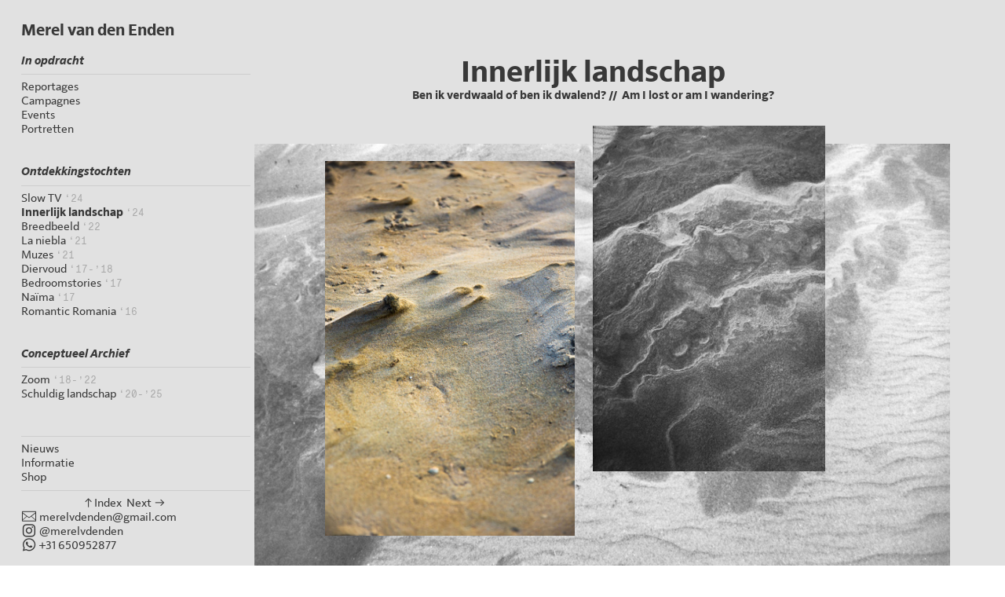

--- FILE ---
content_type: text/html; charset=UTF-8
request_url: https://merelvdenden.com/Innerlijk-landschap
body_size: 29151
content:
<!DOCTYPE html>
<!-- 

        Running on cargo.site

-->
<html lang="en" data-predefined-style="true" data-css-presets="true" data-css-preset data-typography-preset>
	<head>
<script>
				var __cargo_context__ = 'live';
				var __cargo_js_ver__ = 'c=3451682563';
				var __cargo_maint__ = false;
				
				
			</script>
					<meta http-equiv="X-UA-Compatible" content="IE=edge,chrome=1">
		<meta http-equiv="Content-Type" content="text/html; charset=utf-8">
		<meta name="viewport" content="initial-scale=1.0, maximum-scale=1.0, user-scalable=no">
		
			<meta name="robots" content="index,follow">
		<title>Innerlijk landschap — Merel van den Enden</title>
		<meta name="description" content="Innerlijk landschap Ben ik verdwaald of ben ik dwalend? //  Am I lost or am I wandering?">
				<meta name="twitter:card" content="summary_large_image">
		<meta name="twitter:title" content="Innerlijk landschap — Merel van den Enden">
		<meta name="twitter:description" content="Innerlijk landschap Ben ik verdwaald of ben ik dwalend? //  Am I lost or am I wandering?">
		<meta name="twitter:image" content="https://freight.cargo.site/w/1200/i/9c44735676e97c0186a112dc6be8a769422fc2cfe83c3600a0f925fedca8b21f/img20230618_001B.jpg">
		<meta property="og:locale" content="en_US">
		<meta property="og:title" content="Innerlijk landschap — Merel van den Enden">
		<meta property="og:description" content="Innerlijk landschap Ben ik verdwaald of ben ik dwalend? //  Am I lost or am I wandering?">
		<meta property="og:url" content="https://merelvdenden.com/Innerlijk-landschap">
		<meta property="og:image" content="https://freight.cargo.site/w/1200/i/9c44735676e97c0186a112dc6be8a769422fc2cfe83c3600a0f925fedca8b21f/img20230618_001B.jpg">
		<meta property="og:type" content="website">

		<link rel="preconnect" href="https://static.cargo.site" crossorigin>
		<link rel="preconnect" href="https://freight.cargo.site" crossorigin>
				<link rel="preconnect" href="https://type.cargo.site" crossorigin>

		<!--<link rel="preload" href="https://static.cargo.site/assets/social/IconFont-Regular-0.9.3.woff2" as="font" type="font/woff" crossorigin>-->

		

		<link href="https://freight.cargo.site/t/original/i/c47f390ca3a976209ec83f1e63de5c09369af432fe1aa46460f0dde5149b19f5/android-chrome-512x512.ico" rel="shortcut icon">
		<link href="https://merelvdenden.com/rss" rel="alternate" type="application/rss+xml" title="Merel van den Enden feed">

		<link href="https://merelvdenden.com/stylesheet?c=3451682563&1734897279" id="member_stylesheet" rel="stylesheet" type="text/css" />
<style id="">@font-face{font-family:Icons;src:url(https://static.cargo.site/assets/social/IconFont-Regular-0.9.3.woff2);unicode-range:U+E000-E15C,U+F0000,U+FE0E}@font-face{font-family:Icons;src:url(https://static.cargo.site/assets/social/IconFont-Regular-0.9.3.woff2);font-weight:240;unicode-range:U+E000-E15C,U+F0000,U+FE0E}@font-face{font-family:Icons;src:url(https://static.cargo.site/assets/social/IconFont-Regular-0.9.3.woff2);unicode-range:U+E000-E15C,U+F0000,U+FE0E;font-weight:400}@font-face{font-family:Icons;src:url(https://static.cargo.site/assets/social/IconFont-Regular-0.9.3.woff2);unicode-range:U+E000-E15C,U+F0000,U+FE0E;font-weight:600}@font-face{font-family:Icons;src:url(https://static.cargo.site/assets/social/IconFont-Regular-0.9.3.woff2);unicode-range:U+E000-E15C,U+F0000,U+FE0E;font-weight:800}@font-face{font-family:Icons;src:url(https://static.cargo.site/assets/social/IconFont-Regular-0.9.3.woff2);unicode-range:U+E000-E15C,U+F0000,U+FE0E;font-style:italic}@font-face{font-family:Icons;src:url(https://static.cargo.site/assets/social/IconFont-Regular-0.9.3.woff2);unicode-range:U+E000-E15C,U+F0000,U+FE0E;font-weight:200;font-style:italic}@font-face{font-family:Icons;src:url(https://static.cargo.site/assets/social/IconFont-Regular-0.9.3.woff2);unicode-range:U+E000-E15C,U+F0000,U+FE0E;font-weight:400;font-style:italic}@font-face{font-family:Icons;src:url(https://static.cargo.site/assets/social/IconFont-Regular-0.9.3.woff2);unicode-range:U+E000-E15C,U+F0000,U+FE0E;font-weight:600;font-style:italic}@font-face{font-family:Icons;src:url(https://static.cargo.site/assets/social/IconFont-Regular-0.9.3.woff2);unicode-range:U+E000-E15C,U+F0000,U+FE0E;font-weight:800;font-style:italic}body.iconfont-loading,body.iconfont-loading *{color:transparent!important}body{-moz-osx-font-smoothing:grayscale;-webkit-font-smoothing:antialiased;-webkit-text-size-adjust:none}body.no-scroll{overflow:hidden}/*!
 * Content
 */.page{word-wrap:break-word}:focus{outline:0}.pointer-events-none{pointer-events:none}.pointer-events-auto{pointer-events:auto}.pointer-events-none .page_content .audio-player,.pointer-events-none .page_content .shop_product,.pointer-events-none .page_content a,.pointer-events-none .page_content audio,.pointer-events-none .page_content button,.pointer-events-none .page_content details,.pointer-events-none .page_content iframe,.pointer-events-none .page_content img,.pointer-events-none .page_content input,.pointer-events-none .page_content video{pointer-events:auto}.pointer-events-none .page_content *>a,.pointer-events-none .page_content>a{position:relative}s *{text-transform:inherit}#toolset{position:fixed;bottom:10px;right:10px;z-index:8}.mobile #toolset,.template_site_inframe #toolset{display:none}#toolset a{display:block;height:24px;width:24px;margin:0;padding:0;text-decoration:none;background:rgba(0,0,0,.2)}#toolset a:hover{background:rgba(0,0,0,.8)}[data-adminview] #toolset a,[data-adminview] #toolset_admin a{background:rgba(0,0,0,.04);pointer-events:none;cursor:default}#toolset_admin a:active{background:rgba(0,0,0,.7)}#toolset_admin a svg>*{transform:scale(1.1) translate(0,-.5px);transform-origin:50% 50%}#toolset_admin a svg{pointer-events:none;width:100%!important;height:auto!important}#following-container{overflow:auto;-webkit-overflow-scrolling:touch}#following-container iframe{height:100%;width:100%;position:absolute;top:0;left:0;right:0;bottom:0}:root{--following-width:-400px;--following-animation-duration:450ms}@keyframes following-open{0%{transform:translateX(0)}100%{transform:translateX(var(--following-width))}}@keyframes following-open-inverse{0%{transform:translateX(0)}100%{transform:translateX(calc(-1 * var(--following-width)))}}@keyframes following-close{0%{transform:translateX(var(--following-width))}100%{transform:translateX(0)}}@keyframes following-close-inverse{0%{transform:translateX(calc(-1 * var(--following-width)))}100%{transform:translateX(0)}}body.animate-left{animation:following-open var(--following-animation-duration);animation-fill-mode:both;animation-timing-function:cubic-bezier(.24,1,.29,1)}#following-container.animate-left{animation:following-close-inverse var(--following-animation-duration);animation-fill-mode:both;animation-timing-function:cubic-bezier(.24,1,.29,1)}#following-container.animate-left #following-frame{animation:following-close var(--following-animation-duration);animation-fill-mode:both;animation-timing-function:cubic-bezier(.24,1,.29,1)}body.animate-right{animation:following-close var(--following-animation-duration);animation-fill-mode:both;animation-timing-function:cubic-bezier(.24,1,.29,1)}#following-container.animate-right{animation:following-open-inverse var(--following-animation-duration);animation-fill-mode:both;animation-timing-function:cubic-bezier(.24,1,.29,1)}#following-container.animate-right #following-frame{animation:following-open var(--following-animation-duration);animation-fill-mode:both;animation-timing-function:cubic-bezier(.24,1,.29,1)}.slick-slider{position:relative;display:block;-moz-box-sizing:border-box;box-sizing:border-box;-webkit-user-select:none;-moz-user-select:none;-ms-user-select:none;user-select:none;-webkit-touch-callout:none;-khtml-user-select:none;-ms-touch-action:pan-y;touch-action:pan-y;-webkit-tap-highlight-color:transparent}.slick-list{position:relative;display:block;overflow:hidden;margin:0;padding:0}.slick-list:focus{outline:0}.slick-list.dragging{cursor:pointer;cursor:hand}.slick-slider .slick-list,.slick-slider .slick-track{transform:translate3d(0,0,0);will-change:transform}.slick-track{position:relative;top:0;left:0;display:block}.slick-track:after,.slick-track:before{display:table;content:'';width:1px;height:1px;margin-top:-1px;margin-left:-1px}.slick-track:after{clear:both}.slick-loading .slick-track{visibility:hidden}.slick-slide{display:none;float:left;height:100%;min-height:1px}[dir=rtl] .slick-slide{float:right}.content .slick-slide img{display:inline-block}.content .slick-slide img:not(.image-zoom){cursor:pointer}.content .scrub .slick-list,.content .scrub .slick-slide img:not(.image-zoom){cursor:ew-resize}body.slideshow-scrub-dragging *{cursor:ew-resize!important}.content .slick-slide img:not([src]),.content .slick-slide img[src='']{width:100%;height:auto}.slick-slide.slick-loading img{display:none}.slick-slide.dragging img{pointer-events:none}.slick-initialized .slick-slide{display:block}.slick-loading .slick-slide{visibility:hidden}.slick-vertical .slick-slide{display:block;height:auto;border:1px solid transparent}.slick-arrow.slick-hidden{display:none}.slick-arrow{position:absolute;z-index:9;width:0;top:0;height:100%;cursor:pointer;will-change:opacity;-webkit-transition:opacity 333ms cubic-bezier(.4,0,.22,1);transition:opacity 333ms cubic-bezier(.4,0,.22,1)}.slick-arrow.hidden{opacity:0}.slick-arrow svg{position:absolute;width:36px;height:36px;top:0;left:0;right:0;bottom:0;margin:auto;transform:translate(.25px,.25px)}.slick-arrow svg.right-arrow{transform:translate(.25px,.25px) scaleX(-1)}.slick-arrow svg:active{opacity:.75}.slick-arrow svg .arrow-shape{fill:none!important;stroke:#fff;stroke-linecap:square}.slick-arrow svg .arrow-outline{fill:none!important;stroke-width:2.5px;stroke:rgba(0,0,0,.6);stroke-linecap:square}.slick-arrow.slick-next{right:0;text-align:right}.slick-next svg,.wallpaper-navigation .slick-next svg{margin-right:10px}.mobile .slick-next svg{margin-right:10px}.slick-arrow.slick-prev{text-align:left}.slick-prev svg,.wallpaper-navigation .slick-prev svg{margin-left:10px}.mobile .slick-prev svg{margin-left:10px}.loading_animation{display:none;vertical-align:middle;z-index:15;line-height:0;pointer-events:none;border-radius:100%}.loading_animation.hidden{display:none}.loading_animation.pulsing{opacity:0;display:inline-block;animation-delay:.1s;-webkit-animation-delay:.1s;-moz-animation-delay:.1s;animation-duration:12s;animation-iteration-count:infinite;animation:fade-pulse-in .5s ease-in-out;-moz-animation:fade-pulse-in .5s ease-in-out;-webkit-animation:fade-pulse-in .5s ease-in-out;-webkit-animation-fill-mode:forwards;-moz-animation-fill-mode:forwards;animation-fill-mode:forwards}.loading_animation.pulsing.no-delay{animation-delay:0s;-webkit-animation-delay:0s;-moz-animation-delay:0s}.loading_animation div{border-radius:100%}.loading_animation div svg{max-width:100%;height:auto}.loading_animation div,.loading_animation div svg{width:20px;height:20px}.loading_animation.full-width svg{width:100%;height:auto}.loading_animation.full-width.big svg{width:100px;height:100px}.loading_animation div svg>*{fill:#ccc}.loading_animation div{-webkit-animation:spin-loading 12s ease-out;-webkit-animation-iteration-count:infinite;-moz-animation:spin-loading 12s ease-out;-moz-animation-iteration-count:infinite;animation:spin-loading 12s ease-out;animation-iteration-count:infinite}.loading_animation.hidden{display:none}[data-backdrop] .loading_animation{position:absolute;top:15px;left:15px;z-index:99}.loading_animation.position-absolute.middle{top:calc(50% - 10px);left:calc(50% - 10px)}.loading_animation.position-absolute.topleft{top:0;left:0}.loading_animation.position-absolute.middleright{top:calc(50% - 10px);right:1rem}.loading_animation.position-absolute.middleleft{top:calc(50% - 10px);left:1rem}.loading_animation.gray div svg>*{fill:#999}.loading_animation.gray-dark div svg>*{fill:#666}.loading_animation.gray-darker div svg>*{fill:#555}.loading_animation.gray-light div svg>*{fill:#ccc}.loading_animation.white div svg>*{fill:rgba(255,255,255,.85)}.loading_animation.blue div svg>*{fill:#698fff}.loading_animation.inline{display:inline-block;margin-bottom:.5ex}.loading_animation.inline.left{margin-right:.5ex}@-webkit-keyframes fade-pulse-in{0%{opacity:0}50%{opacity:.5}100%{opacity:1}}@-moz-keyframes fade-pulse-in{0%{opacity:0}50%{opacity:.5}100%{opacity:1}}@keyframes fade-pulse-in{0%{opacity:0}50%{opacity:.5}100%{opacity:1}}@-webkit-keyframes pulsate{0%{opacity:1}50%{opacity:0}100%{opacity:1}}@-moz-keyframes pulsate{0%{opacity:1}50%{opacity:0}100%{opacity:1}}@keyframes pulsate{0%{opacity:1}50%{opacity:0}100%{opacity:1}}@-webkit-keyframes spin-loading{0%{transform:rotate(0)}9%{transform:rotate(1050deg)}18%{transform:rotate(-1090deg)}20%{transform:rotate(-1080deg)}23%{transform:rotate(-1080deg)}28%{transform:rotate(-1095deg)}29%{transform:rotate(-1065deg)}34%{transform:rotate(-1080deg)}35%{transform:rotate(-1050deg)}40%{transform:rotate(-1065deg)}41%{transform:rotate(-1035deg)}44%{transform:rotate(-1035deg)}47%{transform:rotate(-2160deg)}50%{transform:rotate(-2160deg)}56%{transform:rotate(45deg)}60%{transform:rotate(45deg)}80%{transform:rotate(6120deg)}100%{transform:rotate(0)}}@keyframes spin-loading{0%{transform:rotate(0)}9%{transform:rotate(1050deg)}18%{transform:rotate(-1090deg)}20%{transform:rotate(-1080deg)}23%{transform:rotate(-1080deg)}28%{transform:rotate(-1095deg)}29%{transform:rotate(-1065deg)}34%{transform:rotate(-1080deg)}35%{transform:rotate(-1050deg)}40%{transform:rotate(-1065deg)}41%{transform:rotate(-1035deg)}44%{transform:rotate(-1035deg)}47%{transform:rotate(-2160deg)}50%{transform:rotate(-2160deg)}56%{transform:rotate(45deg)}60%{transform:rotate(45deg)}80%{transform:rotate(6120deg)}100%{transform:rotate(0)}}[grid-row]{align-items:flex-start;box-sizing:border-box;display:-webkit-box;display:-webkit-flex;display:-ms-flexbox;display:flex;-webkit-flex-wrap:wrap;-ms-flex-wrap:wrap;flex-wrap:wrap}[grid-col]{box-sizing:border-box}[grid-row] [grid-col].empty:after{content:"\0000A0";cursor:text}body.mobile[data-adminview=content-editproject] [grid-row] [grid-col].empty:after{display:none}[grid-col=auto]{-webkit-box-flex:1;-webkit-flex:1;-ms-flex:1;flex:1}[grid-col=x12]{width:100%}[grid-col=x11]{width:50%}[grid-col=x10]{width:33.33%}[grid-col=x9]{width:25%}[grid-col=x8]{width:20%}[grid-col=x7]{width:16.666666667%}[grid-col=x6]{width:14.285714286%}[grid-col=x5]{width:12.5%}[grid-col=x4]{width:11.111111111%}[grid-col=x3]{width:10%}[grid-col=x2]{width:9.090909091%}[grid-col=x1]{width:8.333333333%}[grid-col="1"]{width:8.33333%}[grid-col="2"]{width:16.66667%}[grid-col="3"]{width:25%}[grid-col="4"]{width:33.33333%}[grid-col="5"]{width:41.66667%}[grid-col="6"]{width:50%}[grid-col="7"]{width:58.33333%}[grid-col="8"]{width:66.66667%}[grid-col="9"]{width:75%}[grid-col="10"]{width:83.33333%}[grid-col="11"]{width:91.66667%}[grid-col="12"]{width:100%}body.mobile [grid-responsive] [grid-col]{width:100%;-webkit-box-flex:none;-webkit-flex:none;-ms-flex:none;flex:none}[data-ce-host=true][contenteditable=true] [grid-pad]{pointer-events:none}[data-ce-host=true][contenteditable=true] [grid-pad]>*{pointer-events:auto}[grid-pad="0"]{padding:0}[grid-pad="0.25"]{padding:.125rem}[grid-pad="0.5"]{padding:.25rem}[grid-pad="0.75"]{padding:.375rem}[grid-pad="1"]{padding:.5rem}[grid-pad="1.25"]{padding:.625rem}[grid-pad="1.5"]{padding:.75rem}[grid-pad="1.75"]{padding:.875rem}[grid-pad="2"]{padding:1rem}[grid-pad="2.5"]{padding:1.25rem}[grid-pad="3"]{padding:1.5rem}[grid-pad="3.5"]{padding:1.75rem}[grid-pad="4"]{padding:2rem}[grid-pad="5"]{padding:2.5rem}[grid-pad="6"]{padding:3rem}[grid-pad="7"]{padding:3.5rem}[grid-pad="8"]{padding:4rem}[grid-pad="9"]{padding:4.5rem}[grid-pad="10"]{padding:5rem}[grid-gutter="0"]{margin:0}[grid-gutter="0.5"]{margin:-.25rem}[grid-gutter="1"]{margin:-.5rem}[grid-gutter="1.5"]{margin:-.75rem}[grid-gutter="2"]{margin:-1rem}[grid-gutter="2.5"]{margin:-1.25rem}[grid-gutter="3"]{margin:-1.5rem}[grid-gutter="3.5"]{margin:-1.75rem}[grid-gutter="4"]{margin:-2rem}[grid-gutter="5"]{margin:-2.5rem}[grid-gutter="6"]{margin:-3rem}[grid-gutter="7"]{margin:-3.5rem}[grid-gutter="8"]{margin:-4rem}[grid-gutter="10"]{margin:-5rem}[grid-gutter="12"]{margin:-6rem}[grid-gutter="14"]{margin:-7rem}[grid-gutter="16"]{margin:-8rem}[grid-gutter="18"]{margin:-9rem}[grid-gutter="20"]{margin:-10rem}small{max-width:100%;text-decoration:inherit}img:not([src]),img[src='']{outline:1px solid rgba(177,177,177,.4);outline-offset:-1px;content:url([data-uri])}img.image-zoom{cursor:-webkit-zoom-in;cursor:-moz-zoom-in;cursor:zoom-in}#imprimatur{color:#333;font-size:10px;font-family:-apple-system,BlinkMacSystemFont,"Segoe UI",Roboto,Oxygen,Ubuntu,Cantarell,"Open Sans","Helvetica Neue",sans-serif,"Sans Serif",Icons;/*!System*/position:fixed;opacity:.3;right:-28px;bottom:160px;transform:rotate(270deg);-ms-transform:rotate(270deg);-webkit-transform:rotate(270deg);z-index:8;text-transform:uppercase;color:#999;opacity:.5;padding-bottom:2px;text-decoration:none}.mobile #imprimatur{display:none}bodycopy cargo-link a{font-family:-apple-system,BlinkMacSystemFont,"Segoe UI",Roboto,Oxygen,Ubuntu,Cantarell,"Open Sans","Helvetica Neue",sans-serif,"Sans Serif",Icons;/*!System*/font-size:12px;font-style:normal;font-weight:400;transform:rotate(270deg);text-decoration:none;position:fixed!important;right:-27px;bottom:100px;text-decoration:none;letter-spacing:normal;background:0 0;border:0;border-bottom:0;outline:0}/*! PhotoSwipe Default UI CSS by Dmitry Semenov | photoswipe.com | MIT license */.pswp--has_mouse .pswp__button--arrow--left,.pswp--has_mouse .pswp__button--arrow--right,.pswp__ui{visibility:visible}.pswp--minimal--dark .pswp__top-bar,.pswp__button{background:0 0}.pswp,.pswp__bg,.pswp__container,.pswp__img--placeholder,.pswp__zoom-wrap,.quick-view-navigation{-webkit-backface-visibility:hidden}.pswp__button{cursor:pointer;opacity:1;-webkit-appearance:none;transition:opacity .2s;-webkit-box-shadow:none;box-shadow:none}.pswp__button-close>svg{top:10px;right:10px;margin-left:auto}.pswp--touch .quick-view-navigation{display:none}.pswp__ui{-webkit-font-smoothing:auto;opacity:1;z-index:1550}.quick-view-navigation{will-change:opacity;-webkit-transition:opacity 333ms cubic-bezier(.4,0,.22,1);transition:opacity 333ms cubic-bezier(.4,0,.22,1)}.quick-view-navigation .pswp__group .pswp__button{pointer-events:auto}.pswp__button>svg{position:absolute;width:36px;height:36px}.quick-view-navigation .pswp__group:active svg{opacity:.75}.pswp__button svg .shape-shape{fill:#fff}.pswp__button svg .shape-outline{fill:#000}.pswp__button-prev>svg{top:0;bottom:0;left:10px;margin:auto}.pswp__button-next>svg{top:0;bottom:0;right:10px;margin:auto}.quick-view-navigation .pswp__group .pswp__button-prev{position:absolute;left:0;top:0;width:0;height:100%}.quick-view-navigation .pswp__group .pswp__button-next{position:absolute;right:0;top:0;width:0;height:100%}.quick-view-navigation .close-button,.quick-view-navigation .left-arrow,.quick-view-navigation .right-arrow{transform:translate(.25px,.25px)}.quick-view-navigation .right-arrow{transform:translate(.25px,.25px) scaleX(-1)}.pswp__button svg .shape-outline{fill:transparent!important;stroke:#000;stroke-width:2.5px;stroke-linecap:square}.pswp__button svg .shape-shape{fill:transparent!important;stroke:#fff;stroke-width:1.5px;stroke-linecap:square}.pswp__bg,.pswp__scroll-wrap,.pswp__zoom-wrap{width:100%;position:absolute}.quick-view-navigation .pswp__group .pswp__button-close{margin:0}.pswp__container,.pswp__item,.pswp__zoom-wrap{right:0;bottom:0;top:0;position:absolute;left:0}.pswp__ui--hidden .pswp__button{opacity:.001}.pswp__ui--hidden .pswp__button,.pswp__ui--hidden .pswp__button *{pointer-events:none}.pswp .pswp__ui.pswp__ui--displaynone{display:none}.pswp__element--disabled{display:none!important}/*! PhotoSwipe main CSS by Dmitry Semenov | photoswipe.com | MIT license */.pswp{position:fixed;display:none;height:100%;width:100%;top:0;left:0;right:0;bottom:0;margin:auto;-ms-touch-action:none;touch-action:none;z-index:9999999;-webkit-text-size-adjust:100%;line-height:initial;letter-spacing:initial;outline:0}.pswp img{max-width:none}.pswp--zoom-disabled .pswp__img{cursor:default!important}.pswp--animate_opacity{opacity:.001;will-change:opacity;-webkit-transition:opacity 333ms cubic-bezier(.4,0,.22,1);transition:opacity 333ms cubic-bezier(.4,0,.22,1)}.pswp--open{display:block}.pswp--zoom-allowed .pswp__img{cursor:-webkit-zoom-in;cursor:-moz-zoom-in;cursor:zoom-in}.pswp--zoomed-in .pswp__img{cursor:-webkit-grab;cursor:-moz-grab;cursor:grab}.pswp--dragging .pswp__img{cursor:-webkit-grabbing;cursor:-moz-grabbing;cursor:grabbing}.pswp__bg{left:0;top:0;height:100%;opacity:0;transform:translateZ(0);will-change:opacity}.pswp__scroll-wrap{left:0;top:0;height:100%}.pswp__container,.pswp__zoom-wrap{-ms-touch-action:none;touch-action:none}.pswp__container,.pswp__img{-webkit-user-select:none;-moz-user-select:none;-ms-user-select:none;user-select:none;-webkit-tap-highlight-color:transparent;-webkit-touch-callout:none}.pswp__zoom-wrap{-webkit-transform-origin:left top;-ms-transform-origin:left top;transform-origin:left top;-webkit-transition:-webkit-transform 222ms cubic-bezier(.4,0,.22,1);transition:transform 222ms cubic-bezier(.4,0,.22,1)}.pswp__bg{-webkit-transition:opacity 222ms cubic-bezier(.4,0,.22,1);transition:opacity 222ms cubic-bezier(.4,0,.22,1)}.pswp--animated-in .pswp__bg,.pswp--animated-in .pswp__zoom-wrap{-webkit-transition:none;transition:none}.pswp--hide-overflow .pswp__scroll-wrap,.pswp--hide-overflow.pswp{overflow:hidden}.pswp__img{position:absolute;width:auto;height:auto;top:0;left:0}.pswp__img--placeholder--blank{background:#222}.pswp--ie .pswp__img{width:100%!important;height:auto!important;left:0;top:0}.pswp__ui--idle{opacity:0}.pswp__error-msg{position:absolute;left:0;top:50%;width:100%;text-align:center;font-size:14px;line-height:16px;margin-top:-8px;color:#ccc}.pswp__error-msg a{color:#ccc;text-decoration:underline}.pswp__error-msg{font-family:-apple-system,BlinkMacSystemFont,"Segoe UI",Roboto,Oxygen,Ubuntu,Cantarell,"Open Sans","Helvetica Neue",sans-serif}.quick-view.mouse-down .iframe-item{pointer-events:none!important}.quick-view-caption-positioner{pointer-events:none;width:100%;height:100%}.quick-view-caption-wrapper{margin:auto;position:absolute;bottom:0;left:0;right:0}.quick-view-horizontal-align-left .quick-view-caption-wrapper{margin-left:0}.quick-view-horizontal-align-right .quick-view-caption-wrapper{margin-right:0}[data-quick-view-caption]{transition:.1s opacity ease-in-out;position:absolute;bottom:0;left:0;right:0}.quick-view-horizontal-align-left [data-quick-view-caption]{text-align:left}.quick-view-horizontal-align-right [data-quick-view-caption]{text-align:right}.quick-view-caption{transition:.1s opacity ease-in-out}.quick-view-caption>*{display:inline-block}.quick-view-caption *{pointer-events:auto}.quick-view-caption.hidden{opacity:0}.shop_product .dropdown_wrapper{flex:0 0 100%;position:relative}.shop_product select{appearance:none;-moz-appearance:none;-webkit-appearance:none;outline:0;-webkit-font-smoothing:antialiased;-moz-osx-font-smoothing:grayscale;cursor:pointer;border-radius:0;white-space:nowrap;overflow:hidden!important;text-overflow:ellipsis}.shop_product select.dropdown::-ms-expand{display:none}.shop_product a{cursor:pointer;border-bottom:none;text-decoration:none}.shop_product a.out-of-stock{pointer-events:none}body.audio-player-dragging *{cursor:ew-resize!important}.audio-player{display:inline-flex;flex:1 0 calc(100% - 2px);width:calc(100% - 2px)}.audio-player .button{height:100%;flex:0 0 3.3rem;display:flex}.audio-player .separator{left:3.3rem;height:100%}.audio-player .buffer{width:0%;height:100%;transition:left .3s linear,width .3s linear}.audio-player.seeking .buffer{transition:left 0s,width 0s}.audio-player.seeking{user-select:none;-webkit-user-select:none;cursor:ew-resize}.audio-player.seeking *{user-select:none;-webkit-user-select:none;cursor:ew-resize}.audio-player .bar{overflow:hidden;display:flex;justify-content:space-between;align-content:center;flex-grow:1}.audio-player .progress{width:0%;height:100%;transition:width .3s linear}.audio-player.seeking .progress{transition:width 0s}.audio-player .pause,.audio-player .play{cursor:pointer;height:100%}.audio-player .note-icon{margin:auto 0;order:2;flex:0 1 auto}.audio-player .title{white-space:nowrap;overflow:hidden;text-overflow:ellipsis;pointer-events:none;user-select:none;padding:.5rem 0 .5rem 1rem;margin:auto auto auto 0;flex:0 3 auto;min-width:0;width:100%}.audio-player .total-time{flex:0 1 auto;margin:auto 0}.audio-player .current-time,.audio-player .play-text{flex:0 1 auto;margin:auto 0}.audio-player .stream-anim{user-select:none;margin:auto auto auto 0}.audio-player .stream-anim span{display:inline-block}.audio-player .buffer,.audio-player .current-time,.audio-player .note-svg,.audio-player .play-text,.audio-player .separator,.audio-player .total-time{user-select:none;pointer-events:none}.audio-player .buffer,.audio-player .play-text,.audio-player .progress{position:absolute}.audio-player,.audio-player .bar,.audio-player .button,.audio-player .current-time,.audio-player .note-icon,.audio-player .pause,.audio-player .play,.audio-player .total-time{position:relative}body.mobile .audio-player,body.mobile .audio-player *{-webkit-touch-callout:none}#standalone-admin-frame{border:0;width:400px;position:absolute;right:0;top:0;height:100vh;z-index:99}body[standalone-admin=true] #standalone-admin-frame{transform:translate(0,0)}body[standalone-admin=true] .main_container{width:calc(100% - 400px)}body[standalone-admin=false] #standalone-admin-frame{transform:translate(100%,0)}body[standalone-admin=false] .main_container{width:100%}.toggle_standaloneAdmin{position:fixed;top:0;right:400px;height:40px;width:40px;z-index:999;cursor:pointer;background-color:rgba(0,0,0,.4)}.toggle_standaloneAdmin:active{opacity:.7}body[standalone-admin=false] .toggle_standaloneAdmin{right:0}.toggle_standaloneAdmin *{color:#fff;fill:#fff}.toggle_standaloneAdmin svg{padding:6px;width:100%;height:100%;opacity:.85}body[standalone-admin=false] .toggle_standaloneAdmin #close,body[standalone-admin=true] .toggle_standaloneAdmin #backdropsettings{display:none}.toggle_standaloneAdmin>div{width:100%;height:100%}#admin_toggle_button{position:fixed;top:50%;transform:translate(0,-50%);right:400px;height:36px;width:12px;z-index:999;cursor:pointer;background-color:rgba(0,0,0,.09);padding-left:2px;margin-right:5px}#admin_toggle_button .bar{content:'';background:rgba(0,0,0,.09);position:fixed;width:5px;bottom:0;top:0;z-index:10}#admin_toggle_button:active{background:rgba(0,0,0,.065)}#admin_toggle_button *{color:#fff;fill:#fff}#admin_toggle_button svg{padding:0;width:16px;height:36px;margin-left:1px;opacity:1}#admin_toggle_button svg *{fill:#fff;opacity:1}#admin_toggle_button[data-state=closed] .toggle_admin_close{display:none}#admin_toggle_button[data-state=closed],#admin_toggle_button[data-state=closed] .toggle_admin_open{width:20px;cursor:pointer;margin:0}#admin_toggle_button[data-state=closed] svg{margin-left:2px}#admin_toggle_button[data-state=open] .toggle_admin_open{display:none}select,select *{text-rendering:auto!important}b b{font-weight:inherit}*{-webkit-box-sizing:border-box;-moz-box-sizing:border-box;box-sizing:border-box}customhtml>*{position:relative;z-index:10}body,html{min-height:100vh;margin:0;padding:0}html{touch-action:manipulation;position:relative;background-color:#fff}.main_container{min-height:100vh;width:100%;overflow:hidden}.container{display:-webkit-box;display:-webkit-flex;display:-moz-box;display:-ms-flexbox;display:flex;-webkit-flex-wrap:wrap;-moz-flex-wrap:wrap;-ms-flex-wrap:wrap;flex-wrap:wrap;max-width:100%;width:100%;overflow:visible}.container{align-items:flex-start;-webkit-align-items:flex-start}.page{z-index:2}.page ul li>text-limit{display:block}.content,.content_container,.pinned{-webkit-flex:1 0 auto;-moz-flex:1 0 auto;-ms-flex:1 0 auto;flex:1 0 auto;max-width:100%}.content_container{width:100%}.content_container.full_height{min-height:100vh}.page_background{position:absolute;top:0;left:0;width:100%;height:100%}.page_container{position:relative;overflow:visible;width:100%}.backdrop{position:absolute;top:0;z-index:1;width:100%;height:100%;max-height:100vh}.backdrop>div{position:absolute;top:0;left:0;width:100%;height:100%;-webkit-backface-visibility:hidden;backface-visibility:hidden;transform:translate3d(0,0,0);contain:strict}[data-backdrop].backdrop>div[data-overflowing]{max-height:100vh;position:absolute;top:0;left:0}body.mobile [split-responsive]{display:flex;flex-direction:column}body.mobile [split-responsive] .container{width:100%;order:2}body.mobile [split-responsive] .backdrop{position:relative;height:50vh;width:100%;order:1}body.mobile [split-responsive] [data-auxiliary].backdrop{position:absolute;height:50vh;width:100%;order:1}.page{position:relative;z-index:2}img[data-align=left]{float:left}img[data-align=right]{float:right}[data-rotation]{transform-origin:center center}.content .page_content:not([contenteditable=true]) [data-draggable]{pointer-events:auto!important;backface-visibility:hidden}.preserve-3d{-moz-transform-style:preserve-3d;transform-style:preserve-3d}.content .page_content:not([contenteditable=true]) [data-draggable] iframe{pointer-events:none!important}.dragging-active iframe{pointer-events:none!important}.content .page_content:not([contenteditable=true]) [data-draggable]:active{opacity:1}.content .scroll-transition-fade{transition:transform 1s ease-in-out,opacity .8s ease-in-out}.content .scroll-transition-fade.below-viewport{opacity:0;transform:translateY(40px)}.mobile.full_width .page_container:not([split-layout]) .container_width{width:100%}[data-view=pinned_bottom] .bottom_pin_invisibility{visibility:hidden}.pinned{position:relative;width:100%}.pinned .page_container.accommodate:not(.fixed):not(.overlay){z-index:2}.pinned .page_container.overlay{position:absolute;z-index:4}.pinned .page_container.overlay.fixed{position:fixed}.pinned .page_container.overlay.fixed .page{max-height:100vh;-webkit-overflow-scrolling:touch}.pinned .page_container.overlay.fixed .page.allow-scroll{overflow-y:auto;overflow-x:hidden}.pinned .page_container.overlay.fixed .page.allow-scroll{align-items:flex-start;-webkit-align-items:flex-start}.pinned .page_container .page.allow-scroll::-webkit-scrollbar{width:0;background:0 0;display:none}.pinned.pinned_top .page_container.overlay{left:0;top:0}.pinned.pinned_bottom .page_container.overlay{left:0;bottom:0}div[data-container=set]:empty{margin-top:1px}.thumbnails{position:relative;z-index:1}[thumbnails=grid]{align-items:baseline}[thumbnails=justify] .thumbnail{box-sizing:content-box}[thumbnails][data-padding-zero] .thumbnail{margin-bottom:-1px}[thumbnails=montessori] .thumbnail{pointer-events:auto;position:absolute}[thumbnails] .thumbnail>a{display:block;text-decoration:none}[thumbnails=montessori]{height:0}[thumbnails][data-resizing],[thumbnails][data-resizing] *{cursor:nwse-resize}[thumbnails] .thumbnail .resize-handle{cursor:nwse-resize;width:26px;height:26px;padding:5px;position:absolute;opacity:.75;right:-1px;bottom:-1px;z-index:100}[thumbnails][data-resizing] .resize-handle{display:none}[thumbnails] .thumbnail .resize-handle svg{position:absolute;top:0;left:0}[thumbnails] .thumbnail .resize-handle:hover{opacity:1}[data-can-move].thumbnail .resize-handle svg .resize_path_outline{fill:#fff}[data-can-move].thumbnail .resize-handle svg .resize_path{fill:#000}[thumbnails=montessori] .thumbnail_sizer{height:0;width:100%;position:relative;padding-bottom:100%;pointer-events:none}[thumbnails] .thumbnail img{display:block;min-height:3px;margin-bottom:0}[thumbnails] .thumbnail img:not([src]),img[src=""]{margin:0!important;width:100%;min-height:3px;height:100%!important;position:absolute}[aspect-ratio="1x1"].thumb_image{height:0;padding-bottom:100%;overflow:hidden}[aspect-ratio="4x3"].thumb_image{height:0;padding-bottom:75%;overflow:hidden}[aspect-ratio="16x9"].thumb_image{height:0;padding-bottom:56.25%;overflow:hidden}[thumbnails] .thumb_image{width:100%;position:relative}[thumbnails][thumbnail-vertical-align=top]{align-items:flex-start}[thumbnails][thumbnail-vertical-align=middle]{align-items:center}[thumbnails][thumbnail-vertical-align=bottom]{align-items:baseline}[thumbnails][thumbnail-horizontal-align=left]{justify-content:flex-start}[thumbnails][thumbnail-horizontal-align=middle]{justify-content:center}[thumbnails][thumbnail-horizontal-align=right]{justify-content:flex-end}.thumb_image.default_image>svg{position:absolute;top:0;left:0;bottom:0;right:0;width:100%;height:100%}.thumb_image.default_image{outline:1px solid #ccc;outline-offset:-1px;position:relative}.mobile.full_width [data-view=Thumbnail] .thumbnails_width{width:100%}.content [data-draggable] a:active,.content [data-draggable] img:active{opacity:initial}.content .draggable-dragging{opacity:initial}[data-draggable].draggable_visible{visibility:visible}[data-draggable].draggable_hidden{visibility:hidden}.gallery_card [data-draggable],.marquee [data-draggable]{visibility:inherit}[data-draggable]{visibility:visible;background-color:rgba(0,0,0,.003)}#site_menu_panel_container .image-gallery:not(.initialized){height:0;padding-bottom:100%;min-height:initial}.image-gallery:not(.initialized){min-height:100vh;visibility:hidden;width:100%}.image-gallery .gallery_card img{display:block;width:100%;height:auto}.image-gallery .gallery_card{transform-origin:center}.image-gallery .gallery_card.dragging{opacity:.1;transform:initial!important}.image-gallery:not([image-gallery=slideshow]) .gallery_card iframe:only-child,.image-gallery:not([image-gallery=slideshow]) .gallery_card video:only-child{width:100%;height:100%;top:0;left:0;position:absolute}.image-gallery[image-gallery=slideshow] .gallery_card video[muted][autoplay]:not([controls]),.image-gallery[image-gallery=slideshow] .gallery_card video[muted][data-autoplay]:not([controls]){pointer-events:none}.image-gallery [image-gallery-pad="0"] video:only-child{object-fit:cover;height:calc(100% + 1px)}div.image-gallery>a,div.image-gallery>iframe,div.image-gallery>img,div.image-gallery>video{display:none}[image-gallery-row]{align-items:flex-start;box-sizing:border-box;display:-webkit-box;display:-webkit-flex;display:-ms-flexbox;display:flex;-webkit-flex-wrap:wrap;-ms-flex-wrap:wrap;flex-wrap:wrap}.image-gallery .gallery_card_image{width:100%;position:relative}[data-predefined-style=true] .image-gallery a.gallery_card{display:block;border:none}[image-gallery-col]{box-sizing:border-box}[image-gallery-col=x12]{width:100%}[image-gallery-col=x11]{width:50%}[image-gallery-col=x10]{width:33.33%}[image-gallery-col=x9]{width:25%}[image-gallery-col=x8]{width:20%}[image-gallery-col=x7]{width:16.666666667%}[image-gallery-col=x6]{width:14.285714286%}[image-gallery-col=x5]{width:12.5%}[image-gallery-col=x4]{width:11.111111111%}[image-gallery-col=x3]{width:10%}[image-gallery-col=x2]{width:9.090909091%}[image-gallery-col=x1]{width:8.333333333%}.content .page_content [image-gallery-pad].image-gallery{pointer-events:none}.content .page_content [image-gallery-pad].image-gallery .gallery_card_image>*,.content .page_content [image-gallery-pad].image-gallery .gallery_image_caption{pointer-events:auto}.content .page_content [image-gallery-pad="0"]{padding:0}.content .page_content [image-gallery-pad="0.25"]{padding:.125rem}.content .page_content [image-gallery-pad="0.5"]{padding:.25rem}.content .page_content [image-gallery-pad="0.75"]{padding:.375rem}.content .page_content [image-gallery-pad="1"]{padding:.5rem}.content .page_content [image-gallery-pad="1.25"]{padding:.625rem}.content .page_content [image-gallery-pad="1.5"]{padding:.75rem}.content .page_content [image-gallery-pad="1.75"]{padding:.875rem}.content .page_content [image-gallery-pad="2"]{padding:1rem}.content .page_content [image-gallery-pad="2.5"]{padding:1.25rem}.content .page_content [image-gallery-pad="3"]{padding:1.5rem}.content .page_content [image-gallery-pad="3.5"]{padding:1.75rem}.content .page_content [image-gallery-pad="4"]{padding:2rem}.content .page_content [image-gallery-pad="5"]{padding:2.5rem}.content .page_content [image-gallery-pad="6"]{padding:3rem}.content .page_content [image-gallery-pad="7"]{padding:3.5rem}.content .page_content [image-gallery-pad="8"]{padding:4rem}.content .page_content [image-gallery-pad="9"]{padding:4.5rem}.content .page_content [image-gallery-pad="10"]{padding:5rem}.content .page_content [image-gallery-gutter="0"]{margin:0}.content .page_content [image-gallery-gutter="0.5"]{margin:-.25rem}.content .page_content [image-gallery-gutter="1"]{margin:-.5rem}.content .page_content [image-gallery-gutter="1.5"]{margin:-.75rem}.content .page_content [image-gallery-gutter="2"]{margin:-1rem}.content .page_content [image-gallery-gutter="2.5"]{margin:-1.25rem}.content .page_content [image-gallery-gutter="3"]{margin:-1.5rem}.content .page_content [image-gallery-gutter="3.5"]{margin:-1.75rem}.content .page_content [image-gallery-gutter="4"]{margin:-2rem}.content .page_content [image-gallery-gutter="5"]{margin:-2.5rem}.content .page_content [image-gallery-gutter="6"]{margin:-3rem}.content .page_content [image-gallery-gutter="7"]{margin:-3.5rem}.content .page_content [image-gallery-gutter="8"]{margin:-4rem}.content .page_content [image-gallery-gutter="10"]{margin:-5rem}.content .page_content [image-gallery-gutter="12"]{margin:-6rem}.content .page_content [image-gallery-gutter="14"]{margin:-7rem}.content .page_content [image-gallery-gutter="16"]{margin:-8rem}.content .page_content [image-gallery-gutter="18"]{margin:-9rem}.content .page_content [image-gallery-gutter="20"]{margin:-10rem}[image-gallery=slideshow]:not(.initialized)>*{min-height:1px;opacity:0;min-width:100%}[image-gallery=slideshow][data-constrained-by=height] [image-gallery-vertical-align].slick-track{align-items:flex-start}[image-gallery=slideshow] img.image-zoom:active{opacity:initial}[image-gallery=slideshow].slick-initialized .gallery_card{pointer-events:none}[image-gallery=slideshow].slick-initialized .gallery_card.slick-current{pointer-events:auto}[image-gallery=slideshow] .gallery_card:not(.has_caption){line-height:0}.content .page_content [image-gallery=slideshow].image-gallery>*{pointer-events:auto}.content [image-gallery=slideshow].image-gallery.slick-initialized .gallery_card{overflow:hidden;margin:0;display:flex;flex-flow:row wrap;flex-shrink:0}.content [image-gallery=slideshow].image-gallery.slick-initialized .gallery_card.slick-current{overflow:visible}[image-gallery=slideshow] .gallery_image_caption{opacity:1;transition:opacity .3s;-webkit-transition:opacity .3s;width:100%;margin-left:auto;margin-right:auto;clear:both}[image-gallery-horizontal-align=left] .gallery_image_caption{text-align:left}[image-gallery-horizontal-align=middle] .gallery_image_caption{text-align:center}[image-gallery-horizontal-align=right] .gallery_image_caption{text-align:right}[image-gallery=slideshow][data-slideshow-in-transition] .gallery_image_caption{opacity:0;transition:opacity .3s;-webkit-transition:opacity .3s}[image-gallery=slideshow] .gallery_card_image{width:initial;margin:0;display:inline-block}[image-gallery=slideshow] .gallery_card img{margin:0;display:block}[image-gallery=slideshow][data-exploded]{align-items:flex-start;box-sizing:border-box;display:-webkit-box;display:-webkit-flex;display:-ms-flexbox;display:flex;-webkit-flex-wrap:wrap;-ms-flex-wrap:wrap;flex-wrap:wrap;justify-content:flex-start;align-content:flex-start}[image-gallery=slideshow][data-exploded] .gallery_card{padding:1rem;width:16.666%}[image-gallery=slideshow][data-exploded] .gallery_card_image{height:0;display:block;width:100%}[image-gallery=grid]{align-items:baseline}[image-gallery=grid] .gallery_card.has_caption .gallery_card_image{display:block}[image-gallery=grid] [image-gallery-pad="0"].gallery_card{margin-bottom:-1px}[image-gallery=grid] .gallery_card img{margin:0}[image-gallery=columns] .gallery_card img{margin:0}[image-gallery=justify]{align-items:flex-start}[image-gallery=justify] .gallery_card img{margin:0}[image-gallery=montessori][image-gallery-row]{display:block}[image-gallery=montessori] a.gallery_card,[image-gallery=montessori] div.gallery_card{position:absolute;pointer-events:auto}[image-gallery=montessori][data-can-move] .gallery_card,[image-gallery=montessori][data-can-move] .gallery_card .gallery_card_image,[image-gallery=montessori][data-can-move] .gallery_card .gallery_card_image>*{cursor:move}[image-gallery=montessori]{position:relative;height:0}[image-gallery=freeform] .gallery_card{position:relative}[image-gallery=freeform] [image-gallery-pad="0"].gallery_card{margin-bottom:-1px}[image-gallery-vertical-align]{display:flex;flex-flow:row wrap}[image-gallery-vertical-align].slick-track{display:flex;flex-flow:row nowrap}.image-gallery .slick-list{margin-bottom:-.3px}[image-gallery-vertical-align=top]{align-content:flex-start;align-items:flex-start}[image-gallery-vertical-align=middle]{align-items:center;align-content:center}[image-gallery-vertical-align=bottom]{align-content:flex-end;align-items:flex-end}[image-gallery-horizontal-align=left]{justify-content:flex-start}[image-gallery-horizontal-align=middle]{justify-content:center}[image-gallery-horizontal-align=right]{justify-content:flex-end}.image-gallery[data-resizing],.image-gallery[data-resizing] *{cursor:nwse-resize!important}.image-gallery .gallery_card .resize-handle,.image-gallery .gallery_card .resize-handle *{cursor:nwse-resize!important}.image-gallery .gallery_card .resize-handle{width:26px;height:26px;padding:5px;position:absolute;opacity:.75;right:-1px;bottom:-1px;z-index:10}.image-gallery[data-resizing] .resize-handle{display:none}.image-gallery .gallery_card .resize-handle svg{cursor:nwse-resize!important;position:absolute;top:0;left:0}.image-gallery .gallery_card .resize-handle:hover{opacity:1}[data-can-move].gallery_card .resize-handle svg .resize_path_outline{fill:#fff}[data-can-move].gallery_card .resize-handle svg .resize_path{fill:#000}[image-gallery=montessori] .thumbnail_sizer{height:0;width:100%;position:relative;padding-bottom:100%;pointer-events:none}#site_menu_button{display:block;text-decoration:none;pointer-events:auto;z-index:9;vertical-align:top;cursor:pointer;box-sizing:content-box;font-family:Icons}#site_menu_button.custom_icon{padding:0;line-height:0}#site_menu_button.custom_icon img{width:100%;height:auto}#site_menu_wrapper.disabled #site_menu_button{display:none}#site_menu_wrapper.mobile_only #site_menu_button{display:none}body.mobile #site_menu_wrapper.mobile_only:not(.disabled) #site_menu_button:not(.active){display:block}#site_menu_panel_container[data-type=cargo_menu] #site_menu_panel{display:block;position:fixed;top:0;right:0;bottom:0;left:0;z-index:10;cursor:default}.site_menu{pointer-events:auto;position:absolute;z-index:11;top:0;bottom:0;line-height:0;max-width:400px;min-width:300px;font-size:20px;text-align:left;background:rgba(20,20,20,.95);padding:20px 30px 90px 30px;overflow-y:auto;overflow-x:hidden;display:-webkit-box;display:-webkit-flex;display:-ms-flexbox;display:flex;-webkit-box-orient:vertical;-webkit-box-direction:normal;-webkit-flex-direction:column;-ms-flex-direction:column;flex-direction:column;-webkit-box-pack:start;-webkit-justify-content:flex-start;-ms-flex-pack:start;justify-content:flex-start}body.mobile #site_menu_wrapper .site_menu{-webkit-overflow-scrolling:touch;min-width:auto;max-width:100%;width:100%;padding:20px}#site_menu_wrapper[data-sitemenu-position=bottom-left] #site_menu,#site_menu_wrapper[data-sitemenu-position=top-left] #site_menu{left:0}#site_menu_wrapper[data-sitemenu-position=bottom-right] #site_menu,#site_menu_wrapper[data-sitemenu-position=top-right] #site_menu{right:0}#site_menu_wrapper[data-type=page] .site_menu{right:0;left:0;width:100%;padding:0;margin:0;background:0 0}.site_menu_wrapper.open .site_menu{display:block}.site_menu div{display:block}.site_menu a{text-decoration:none;display:inline-block;color:rgba(255,255,255,.75);max-width:100%;overflow:hidden;white-space:nowrap;text-overflow:ellipsis;line-height:1.4}.site_menu div a.active{color:rgba(255,255,255,.4)}.site_menu div.set-link>a{font-weight:700}.site_menu div.hidden{display:none}.site_menu .close{display:block;position:absolute;top:0;right:10px;font-size:60px;line-height:50px;font-weight:200;color:rgba(255,255,255,.4);cursor:pointer;user-select:none}#site_menu_panel_container .page_container{position:relative;overflow:hidden;background:0 0;z-index:2}#site_menu_panel_container .site_menu_page_wrapper{position:fixed;top:0;left:0;overflow-y:auto;-webkit-overflow-scrolling:touch;height:100%;width:100%;z-index:100}#site_menu_panel_container .site_menu_page_wrapper .backdrop{pointer-events:none}#site_menu_panel_container #site_menu_page_overlay{position:fixed;top:0;right:0;bottom:0;left:0;cursor:default;z-index:1}#shop_button{display:block;text-decoration:none;pointer-events:auto;z-index:9;vertical-align:top;cursor:pointer;box-sizing:content-box;font-family:Icons}#shop_button.custom_icon{padding:0;line-height:0}#shop_button.custom_icon img{width:100%;height:auto}#shop_button.disabled{display:none}.loading[data-loading]{display:none;position:fixed;bottom:8px;left:8px;z-index:100}.new_site_button_wrapper{font-size:1.8rem;font-weight:400;color:rgba(0,0,0,.85);font-family:-apple-system,BlinkMacSystemFont,'Segoe UI',Roboto,Oxygen,Ubuntu,Cantarell,'Open Sans','Helvetica Neue',sans-serif,'Sans Serif',Icons;font-style:normal;line-height:1.4;color:#fff;position:fixed;bottom:0;right:0;z-index:999}body.template_site #toolset{display:none!important}body.mobile .new_site_button{display:none}.new_site_button{display:flex;height:44px;cursor:pointer}.new_site_button .plus{width:44px;height:100%}.new_site_button .plus svg{width:100%;height:100%}.new_site_button .plus svg line{stroke:#000;stroke-width:2px}.new_site_button .plus:after,.new_site_button .plus:before{content:'';width:30px;height:2px}.new_site_button .text{background:#0fce83;display:none;padding:7.5px 15px 7.5px 15px;height:100%;font-size:20px;color:#222}.new_site_button:active{opacity:.8}.new_site_button.show_full .text{display:block}.new_site_button.show_full .plus{display:none}html:not(.admin-wrapper) .template_site #confirm_modal [data-progress] .progress-indicator:after{content:'Generating Site...';padding:7.5px 15px;right:-200px;color:#000}bodycopy svg.marker-overlay,bodycopy svg.marker-overlay *{transform-origin:0 0;-webkit-transform-origin:0 0;box-sizing:initial}bodycopy svg#svgroot{box-sizing:initial}bodycopy svg.marker-overlay{padding:inherit;position:absolute;left:0;top:0;width:100%;height:100%;min-height:1px;overflow:visible;pointer-events:none;z-index:999}bodycopy svg.marker-overlay *{pointer-events:initial}bodycopy svg.marker-overlay text{letter-spacing:initial}bodycopy svg.marker-overlay a{cursor:pointer}.marquee:not(.torn-down){overflow:hidden;width:100%;position:relative;padding-bottom:.25em;padding-top:.25em;margin-bottom:-.25em;margin-top:-.25em;contain:layout}.marquee .marquee_contents{will-change:transform;display:flex;flex-direction:column}.marquee[behavior][direction].torn-down{white-space:normal}.marquee[behavior=bounce] .marquee_contents{display:block;float:left;clear:both}.marquee[behavior=bounce] .marquee_inner{display:block}.marquee[behavior=bounce][direction=vertical] .marquee_contents{width:100%}.marquee[behavior=bounce][direction=diagonal] .marquee_inner:last-child,.marquee[behavior=bounce][direction=vertical] .marquee_inner:last-child{position:relative;visibility:hidden}.marquee[behavior=bounce][direction=horizontal],.marquee[behavior=scroll][direction=horizontal]{white-space:pre}.marquee[behavior=scroll][direction=horizontal] .marquee_contents{display:inline-flex;white-space:nowrap;min-width:100%}.marquee[behavior=scroll][direction=horizontal] .marquee_inner{min-width:100%}.marquee[behavior=scroll] .marquee_inner:first-child{will-change:transform;position:absolute;width:100%;top:0;left:0}.cycle{display:none}</style>
<script type="text/json" data-set="defaults" >{"current_offset":0,"current_page":1,"cargo_url":"merelvdenden","is_domain":true,"is_mobile":false,"is_tablet":false,"is_phone":false,"api_path":"https:\/\/merelvdenden.com\/_api","is_editor":false,"is_template":false,"is_direct_link":true,"direct_link_pid":32714681}</script>
<script type="text/json" data-set="DisplayOptions" >{"user_id":1333800,"pagination_count":24,"title_in_project":true,"disable_project_scroll":false,"learning_cargo_seen":true,"resource_url":null,"total_projects":0,"use_sets":null,"sets_are_clickable":null,"set_links_position":null,"sticky_pages":null,"slideshow_responsive":false,"slideshow_thumbnails_header":true,"layout_options":{"content_position":"right_cover","content_width":"82","content_margin":"5","main_margin":"6.8","text_alignment":"text_center","vertical_position":"vertical_top","bgcolor":"rgb(225, 225, 225)","WebFontConfig":{"cargo":{"families":{"Monument Grotesk Mono":{"variants":["n2","i2","n3","i3","n4","i4","n5","i5","n7","i7","n8","i8","n9","i9"]},"MVB Solitaire":{"variants":["n4","i4","n7","i7"]},"Diatype":{"variants":["n2","i2","n3","i3","n4","i4","n5","i5","n7","i7"]}}},"system":{"families":{"-apple-system":{"variants":["n4"]}}}},"links_orientation":"links_horizontal","viewport_size":"phone","mobile_zoom":"25","mobile_view":"desktop","mobile_padding":"-6","mobile_formatting":false,"width_unit":"rem","text_width":"66","is_feed":false,"limit_vertical_images":false,"image_zoom":true,"mobile_images_full_width":true,"responsive_columns":"1","responsive_thumbnails_padding":"0.7","enable_sitemenu":false,"sitemenu_mobileonly":false,"menu_position":"top-left","sitemenu_option":"cargo_menu","responsive_row_height":"75","advanced_padding_enabled":false,"main_margin_top":"6.8","main_margin_right":"6.8","main_margin_bottom":"6.8","main_margin_left":"6.8","mobile_pages_full_width":true,"scroll_transition":true,"image_full_zoom":false,"quick_view_height":"100","quick_view_width":"100","quick_view_alignment":"quick_view_center_center","advanced_quick_view_padding_enabled":false,"quick_view_padding":"2.5","quick_view_padding_top":"2.5","quick_view_padding_bottom":"2.5","quick_view_padding_left":"2.5","quick_view_padding_right":"2.5","quick_content_alignment":"quick_content_center_center","close_quick_view_on_scroll":true,"show_quick_view_ui":true,"quick_view_bgcolor":"rgba(255, 255, 255, 1)","quick_view_caption":false},"element_sort":{"no-group":[{"name":"Navigation","isActive":true},{"name":"Header Text","isActive":true},{"name":"Content","isActive":true},{"name":"Header Image","isActive":false}]},"site_menu_options":{"display_type":"page","enable":true,"mobile_only":true,"position":"top-left","single_page_id":"22932859","icon":"\ue133","show_homepage":true,"single_page_url":"Menu","custom_icon":false,"overlay_sitemenu_page":false},"ecommerce_options":{"enable_ecommerce_button":false,"shop_button_position":"top-left","shop_icon":"\ue138","custom_icon":false,"shop_icon_text":"Cart","enable_geofencing":false,"enabled_countries":["AF","AX","AL","DZ","AS","AD","AO","AI","AQ","AG","AR","AM","AW","AU","AT","AZ","BS","BH","BD","BB","BY","BE","BZ","BJ","BM","BT","BO","BQ","BA","BW","BV","BR","IO","BN","BG","BF","BI","KH","CM","CA","CV","KY","CF","TD","CL","CN","CX","CC","CO","KM","CG","CD","CK","CR","CI","HR","CU","CW","CY","CZ","DK","DJ","DM","DO","EC","EG","SV","GQ","ER","EE","ET","FK","FO","FJ","FI","FR","GF","PF","TF","GA","GM","GE","DE","GH","GI","GR","GL","GD","GP","GU","GT","GG","GN","GW","GY","HT","HM","VA","HN","HK","HU","IS","IN","ID","IR","IQ","IE","IM","IL","IT","JM","JP","JE","JO","KZ","KE","KI","KP","KR","KW","KG","LA","LV","LB","LS","LR","LY","LI","LT","LU","MO","MK","MG","MW","MY","MV","ML","MT","MH","MQ","MR","MU","YT","MX","FM","MD","MC","MN","ME","MS","MA","MZ","MM","NA","NR","NP","NL","NC","NZ","NI","NE","NG","NU","NF","MP","NO","OM","PK","PW","PS","PA","PG","PY","PE","PH","PN","PL","PT","PR","QA","RE","RO","RU","RW","BL","SH","KN","LC","MF","PM","VC","WS","SM","ST","SA","SN","RS","SC","SL","SG","SX","SK","SI","SB","SO","ZA","GS","SS","ES","LK","SD","SR","SJ","SZ","SE","CH","SY","TW","TJ","TZ","TH","TL","TG","TK","TO","TT","TN","TR","TM","TC","TV","UG","UA","AE","GB","US","UM","UY","UZ","VU","VE","VN","VG","VI","WF","EH","YE","ZM","ZW"],"icon":""}}</script>
<script type="text/json" data-set="Site" >{"id":"1333800","direct_link":"https:\/\/merelvdenden.com","display_url":"merelvdenden.com","site_url":"merelvdenden","account_shop_id":null,"has_ecommerce":false,"has_shop":false,"ecommerce_key_public":null,"cargo_spark_button":true,"following_url":null,"website_title":"Merel van den Enden","meta_tags":"","meta_description":"","meta_head":"","homepage_id":"22932845","css_url":"https:\/\/merelvdenden.com\/stylesheet","rss_url":"https:\/\/merelvdenden.com\/rss","js_url":"\/_jsapps\/design\/design.js","favicon_url":"https:\/\/freight.cargo.site\/t\/original\/i\/c47f390ca3a976209ec83f1e63de5c09369af432fe1aa46460f0dde5149b19f5\/android-chrome-512x512.ico","home_url":"https:\/\/cargo.site","auth_url":"https:\/\/cargo.site","profile_url":null,"profile_width":0,"profile_height":0,"social_image_url":"https:\/\/freight.cargo.site\/i\/1a8bc361d6fb9fd6ca1ff347cdf84cfe35e4a0087c96941277d5901da492b6b5\/Image-11E.jpg","social_width":1080,"social_height":607,"social_description":"Portfolio website: fotografie en film door Merel van den Enden","social_has_image":true,"social_has_description":true,"site_menu_icon":null,"site_menu_has_image":false,"custom_html":"<customhtml><\/customhtml>","filter":null,"is_editor":false,"use_hi_res":false,"hiq":null,"progenitor_site":"f934","files":{"Portfolio.pdf":"https:\/\/files.cargocollective.com\/c1333800\/Portfolio.pdf?1674823676","Schermafbeelding-2023-01-13-om-14.32.54.png":"https:\/\/files.cargocollective.com\/c1333800\/Schermafbeelding-2023-01-13-om-14.32.54.png?1673616805"},"resource_url":"merelvdenden.com\/_api\/v0\/site\/1333800"}</script>
<script type="text/json" data-set="ScaffoldingData" >{"id":0,"title":"Merel van den Enden","project_url":0,"set_id":0,"is_homepage":false,"pin":false,"is_set":true,"in_nav":false,"stack":false,"sort":0,"index":0,"page_count":9,"pin_position":null,"thumbnail_options":null,"pages":[{"id":23310622,"title":"Index","project_url":"Index-1","set_id":0,"is_homepage":false,"pin":false,"is_set":true,"in_nav":false,"stack":true,"sort":0,"index":0,"page_count":1,"pin_position":null,"thumbnail_options":null,"pages":[]},{"id":22932845,"site_id":1333800,"project_url":"Home","direct_link":"https:\/\/merelvdenden.com\/Home","type":"page","title":"Home","title_no_html":"Home","tags":"","display":false,"pin":false,"pin_options":null,"in_nav":false,"is_homepage":true,"backdrop_enabled":false,"is_set":false,"stack":false,"excerpt":"In opdracht\n\n\n\n\t\n\nOntdekkingstochten\n\n\t\n\nConceptueel Archief","content":"<div grid-row=\"\" grid-pad=\"1\" grid-gutter=\"2\" grid-responsive=\"\">\n\t<div grid-col=\"x12\" grid-pad=\"1\"><b><a href=\"In-opdracht-II\" rel=\"history\"><div column=\"1\" image-gallery-col=\"x12\"><\/div><div class=\"image-gallery\" data-gallery=\"%7B%22mode_id%22%3A5%2C%22gallery_instance_id%22%3A10%2C%22name%22%3A%22Freeform%22%2C%22path%22%3A%22freeform%22%2C%22data%22%3A%7B%22image_vertical_align%22%3A%22middle%22%2C%22image_horizontal_align%22%3A%22middle%22%2C%22image_alignment%22%3A%22image_middle_middle%22%2C%22image_padding%22%3A2%2C%22snap%22%3Afalse%2C%22snap_movement%22%3A5%2C%22responsive%22%3Atrue%2C%22mobile_data%22%3A%7B%22columns%22%3A%221%22%2C%22column_size%22%3A12%2C%22image_padding%22%3A1%2C%22mobile_design_path%22%3A%22columns%22%2C%22separate_mobile_view%22%3Atrue%7D%2C%22meta_data%22%3A%7B%220%22%3A%7B%22width%22%3A46.77379642404815%7D%7D%2C%22captions%22%3Atrue%2C%22responsive_columns%22%3A%221%22%7D%7D\">\n<img width=\"1908\" height=\"1009\" width_o=\"1908\" height_o=\"1009\" data-src=\"https:\/\/freight.cargo.site\/t\/original\/i\/933aef18b475b317ae00099c7e1a7a311de951e66fc59c665a0050b2f6fe8152\/398A1834B.jpg\" data-mid=\"223765178\" border=\"0\" \/>\n<\/div>In opdracht<\/a><\/b><br>\n<\/div>\n<\/div><div grid-row=\"\" grid-pad=\"1\" grid-gutter=\"2\" grid-responsive=\"\">\n\t<div grid-col=\"x12\" grid-pad=\"1\" class=\"\"><b><a href=\"Ontdekkingstochten\" rel=\"history\"><div class=\"image-gallery\" data-gallery=\"%7B%22mode_id%22%3A5%2C%22gallery_instance_id%22%3A11%2C%22name%22%3A%22Freeform%22%2C%22path%22%3A%22freeform%22%2C%22data%22%3A%7B%22image_vertical_align%22%3A%22middle%22%2C%22image_horizontal_align%22%3A%22middle%22%2C%22image_alignment%22%3A%22image_middle_middle%22%2C%22image_padding%22%3A2%2C%22snap%22%3Afalse%2C%22snap_movement%22%3A5%2C%22responsive%22%3Atrue%2C%22mobile_data%22%3A%7B%22columns%22%3A%221%22%2C%22column_size%22%3A12%2C%22image_padding%22%3A1%2C%22mobile_design_path%22%3A%22columns%22%2C%22separate_mobile_view%22%3Atrue%7D%2C%22meta_data%22%3A%7B%220%22%3A%7B%22width%22%3A46.78694088450994%7D%7D%2C%22captions%22%3Atrue%2C%22responsive_columns%22%3A%221%22%7D%7D\">\n<img width=\"1908\" height=\"1009\" width_o=\"1908\" height_o=\"1009\" data-src=\"https:\/\/freight.cargo.site\/t\/original\/i\/e228443f0c3953d477576f32bb9a5b7613f730f6e3e13c3167da8f5e96c72829\/Image-6B-2.jpg\" data-mid=\"223765183\" border=\"0\" \/>\n<\/div>Ontdekkingstochten<\/a><\/b><\/div>\n<\/div><div grid-row=\"\" grid-pad=\"1\" grid-gutter=\"2\" grid-responsive=\"\">\n\t<div grid-col=\"x12\" grid-pad=\"1\" class=\"\"><div class=\"image-gallery\" data-gallery=\"%7B%22mode_id%22%3A5%2C%22gallery_instance_id%22%3A12%2C%22name%22%3A%22Freeform%22%2C%22path%22%3A%22freeform%22%2C%22data%22%3A%7B%22image_vertical_align%22%3A%22middle%22%2C%22image_horizontal_align%22%3A%22middle%22%2C%22image_alignment%22%3A%22image_middle_middle%22%2C%22image_padding%22%3A2%2C%22snap%22%3Afalse%2C%22snap_movement%22%3A5%2C%22responsive%22%3Atrue%2C%22mobile_data%22%3A%7B%22columns%22%3A%221%22%2C%22column_size%22%3A12%2C%22image_padding%22%3A1%2C%22mobile_design_path%22%3A%22columns%22%2C%22separate_mobile_view%22%3Atrue%7D%2C%22meta_data%22%3A%7B%220%22%3A%7B%22width%22%3A46.78694088450994%7D%7D%2C%22captions%22%3Atrue%2C%22responsive_columns%22%3A%221%22%7D%7D\">\n<a rel=\"history\" href=\"Conceptueel-Archief\" class=\"image-link\"><img width=\"1908\" height=\"1009\" width_o=\"1908\" height_o=\"1009\" data-src=\"https:\/\/freight.cargo.site\/t\/original\/i\/7848725d902fac435a1bb174d03d14f792fb08327eadf3b37b5e3b78b32cbd17\/Merel_van_den_Enden_Truth_or_Death_10.jpg\" data-mid=\"223765182\" border=\"0\" \/><\/a>\n<\/div><b><a href=\"Conceptueel-Archief\" rel=\"history\">Conceptueel Archief<br>\n\n\n\t<\/a><\/b><\/div>\n<\/div><b><a href=\"In-opdracht-II\" rel=\"history\">\n<\/a><\/b><br>","content_no_html":"\n\t\n{image 1}\nIn opdracht\n\n\n\t\n{image 3}\nOntdekkingstochten\n\n\t\n{image 2}\nConceptueel Archief\n\n\n\t\n\n","content_partial_html":"\n\t<b><a href=\"In-opdracht-II\" rel=\"history\">\n<img width=\"1908\" height=\"1009\" width_o=\"1908\" height_o=\"1009\" data-src=\"https:\/\/freight.cargo.site\/t\/original\/i\/933aef18b475b317ae00099c7e1a7a311de951e66fc59c665a0050b2f6fe8152\/398A1834B.jpg\" data-mid=\"223765178\" border=\"0\" \/>\nIn opdracht<\/a><\/b><br>\n\n\n\t<b><a href=\"Ontdekkingstochten\" rel=\"history\">\n<img width=\"1908\" height=\"1009\" width_o=\"1908\" height_o=\"1009\" data-src=\"https:\/\/freight.cargo.site\/t\/original\/i\/e228443f0c3953d477576f32bb9a5b7613f730f6e3e13c3167da8f5e96c72829\/Image-6B-2.jpg\" data-mid=\"223765183\" border=\"0\" \/>\nOntdekkingstochten<\/a><\/b>\n\n\t\n<a rel=\"history\" href=\"Conceptueel-Archief\" class=\"image-link\"><img width=\"1908\" height=\"1009\" width_o=\"1908\" height_o=\"1009\" data-src=\"https:\/\/freight.cargo.site\/t\/original\/i\/7848725d902fac435a1bb174d03d14f792fb08327eadf3b37b5e3b78b32cbd17\/Merel_van_den_Enden_Truth_or_Death_10.jpg\" data-mid=\"223765182\" border=\"0\" \/><\/a>\n<b><a href=\"Conceptueel-Archief\" rel=\"history\">Conceptueel Archief<br>\n\n\n\t<\/a><\/b>\n<b><a href=\"In-opdracht-II\" rel=\"history\">\n<\/a><\/b><br>","thumb":"223765851","thumb_meta":{"thumbnail_crop":{"percentWidth":"100","marginLeft":0,"marginTop":0,"imageModel":{"id":223765851,"project_id":22932845,"image_ref":"{image 4}","name":"DSC_0631.jpg","hash":"1b0b6845bc94768014ab1fa9a7571951375790c3993eded03a08549fca3dbfab","width":3741,"height":4676,"sort":0,"exclude_from_backdrop":false,"date_added":"1641462336"},"stored":{"ratio":124.99331729484,"crop_ratio":"16x9"},"cropManuallySet":false}},"thumb_is_visible":false,"sort":2,"index":0,"set_id":0,"page_options":{"using_local_css":true,"local_css":"[local-style=\"22932845\"] .container_width {\n}\n\n[local-style=\"22932845\"] body {\n\tbackground-color: initial \/*!variable_defaults*\/;\n}\n\n[local-style=\"22932845\"] .backdrop {\n}\n\n[local-style=\"22932845\"] .page {\n}\n\n[local-style=\"22932845\"] .page_background {\n\tbackground-color: initial \/*!page_container_bgcolor*\/;\n}\n\n[local-style=\"22932845\"] .content_padding {\n}\n\n[data-predefined-style=\"true\"] [local-style=\"22932845\"] bodycopy {\n}\n\n[data-predefined-style=\"true\"] [local-style=\"22932845\"] bodycopy a {\n}\n\n[data-predefined-style=\"true\"] [local-style=\"22932845\"] bodycopy a:hover {\n}\n\n[data-predefined-style=\"true\"] [local-style=\"22932845\"] h1 {\n}\n\n[data-predefined-style=\"true\"] [local-style=\"22932845\"] h1 a {\n}\n\n[data-predefined-style=\"true\"] [local-style=\"22932845\"] h1 a:hover {\n}\n\n[data-predefined-style=\"true\"] [local-style=\"22932845\"] h2 {\n}\n\n[data-predefined-style=\"true\"] [local-style=\"22932845\"] h2 a {\n}\n\n[data-predefined-style=\"true\"] [local-style=\"22932845\"] h2 a:hover {\n}\n\n[data-predefined-style=\"true\"] [local-style=\"22932845\"] small {\n}\n\n[data-predefined-style=\"true\"] [local-style=\"22932845\"] small a {\n}\n\n[data-predefined-style=\"true\"] [local-style=\"22932845\"] small a:hover {\n}\n\n[local-style=\"22932845\"] .container {\n}","local_layout_options":{"split_layout":false,"split_responsive":false,"full_height":false,"advanced_padding_enabled":false,"page_container_bgcolor":"","show_local_thumbs":false,"page_bgcolor":""},"thumbnail_options":{"show_local_thumbs":false,"use_global_thumb_settings":false,"filter_set":"23310622","filter_type":"set","filter_tags":""}},"set_open":false,"images":[{"id":223765178,"project_id":22932845,"image_ref":"{image 1}","name":"398A1834B.jpg","hash":"933aef18b475b317ae00099c7e1a7a311de951e66fc59c665a0050b2f6fe8152","width":1908,"height":1009,"sort":0,"exclude_from_backdrop":false,"date_added":"1735043929"},{"id":223765182,"project_id":22932845,"image_ref":"{image 2}","name":"Merel_van_den_Enden_Truth_or_Death_10.jpg","hash":"7848725d902fac435a1bb174d03d14f792fb08327eadf3b37b5e3b78b32cbd17","width":1908,"height":1009,"sort":0,"exclude_from_backdrop":false,"date_added":"1641923779"},{"id":223765183,"project_id":22932845,"image_ref":"{image 3}","name":"Image-6B-2.jpg","hash":"e228443f0c3953d477576f32bb9a5b7613f730f6e3e13c3167da8f5e96c72829","width":1908,"height":1009,"sort":0,"exclude_from_backdrop":false,"date_added":"1641924250"},{"id":223765851,"project_id":22932845,"image_ref":"{image 4}","name":"DSC_0631.jpg","hash":"1b0b6845bc94768014ab1fa9a7571951375790c3993eded03a08549fca3dbfab","width":3741,"height":4676,"sort":0,"exclude_from_backdrop":false,"date_added":"1641462336"}],"backdrop":null},{"id":37059611,"title":"In opdracht","project_url":"In-opdracht","set_id":0,"is_homepage":false,"pin":false,"is_set":true,"in_nav":false,"stack":false,"sort":5,"index":3,"page_count":4,"pin_position":null,"thumbnail_options":null,"pages":[]},{"id":22932848,"title":"Work","project_url":"Work","set_id":0,"is_homepage":false,"pin":false,"is_set":true,"in_nav":false,"stack":false,"sort":17,"index":8,"page_count":12,"pin_position":null,"thumbnail_options":null,"pages":[{"id":23372171,"title":"Zoom","project_url":"Zoom-1","set_id":22932848,"is_homepage":false,"pin":false,"is_set":true,"in_nav":false,"stack":true,"sort":18,"index":0,"page_count":4,"pin_position":null,"thumbnail_options":null,"pages":[]},{"id":23372487,"title":"Schuldig landschap","project_url":"Schuldig-landschap-1","set_id":22932848,"is_homepage":false,"pin":false,"is_set":true,"in_nav":false,"stack":true,"sort":24,"index":1,"page_count":1,"pin_position":null,"thumbnail_options":null,"pages":[]},{"id":23474855,"title":"Het Proces","project_url":"Het-Proces-1","set_id":22932848,"is_homepage":false,"pin":false,"is_set":true,"in_nav":false,"stack":true,"sort":27,"index":2,"page_count":2,"pin_position":null,"thumbnail_options":null,"pages":[]},{"id":32714681,"site_id":1333800,"project_url":"Innerlijk-landschap","direct_link":"https:\/\/merelvdenden.com\/Innerlijk-landschap","type":"page","title":"Innerlijk landschap","title_no_html":"Innerlijk landschap","tags":"Documenting Travels","display":true,"pin":false,"pin_options":null,"in_nav":false,"is_homepage":false,"backdrop_enabled":false,"is_set":false,"stack":false,"excerpt":"Innerlijk landschap\n\tBen ik verdwaald of ben ik dwalend? \/\/\u00a0 Am I lost or am I wandering?","content":"<h1><b>Innerlijk landschap<\/b><\/h1><div grid-row=\"\" grid-pad=\"1\" grid-gutter=\"2\" grid-responsive=\"\">\n\t<div grid-col=\"x12\" grid-pad=\"1\" class=\"\"><b>Ben ik verdwaald of ben ik dwalend? \/\/&nbsp; Am I lost or am I wandering?<br><\/b>\n<br>\n<\/div>\n<\/div><div grid-row=\"\" grid-pad=\"1\" grid-gutter=\"2\" grid-responsive=\"\">\n\t<div grid-col=\"x12\" grid-pad=\"1\" class=\"\"><div class=\"image-gallery\" data-gallery=\"%7B%22mode_id%22%3A4%2C%22gallery_instance_id%22%3A2%2C%22name%22%3A%22Montessori%22%2C%22path%22%3A%22montessori%22%2C%22data%22%3A%7B%22height%22%3A238.75%2C%22lowest_y%22%3A0%2C%22max_y%22%3A238.75%2C%22responsive%22%3Afalse%2C%22image_padding%22%3A2%2C%22snap_to_grid%22%3Atrue%2C%22user_interactive%22%3Atrue%2C%22zero_height%22%3Afalse%2C%22mobile_data%22%3A%7B%22columns%22%3A2%2C%22column_size%22%3A11%2C%22image_padding%22%3A1%2C%22mobile_design_path%22%3A%22columns%22%2C%22separate_mobile_view%22%3Atrue%7D%2C%22meta_data%22%3A%7B%220%22%3A%7B%22width%22%3A97.5%2C%22x%22%3A2.5%2C%22y%22%3A2.5%2C%22z%22%3A1%7D%2C%221%22%3A%7B%22width%22%3A35%2C%22x%22%3A12.5%2C%22y%22%3A5%2C%22z%22%3A2%7D%2C%222%22%3A%7B%22width%22%3A32.5%2C%22x%22%3A50%2C%22y%22%3A0%2C%22z%22%3A3%7D%2C%223%22%3A%7B%22width%22%3A97.5%2C%22x%22%3A2.5%2C%22y%22%3A92.5%2C%22z%22%3A4%7D%2C%224%22%3A%7B%22width%22%3A50%2C%22x%22%3A10%2C%22y%22%3A72.5%2C%22z%22%3A5%7D%7D%2C%22captions%22%3Atrue%7D%7D\">\n<img width=\"8705\" height=\"5803\" width_o=\"8705\" height_o=\"5803\" data-src=\"https:\/\/freight.cargo.site\/t\/original\/i\/9c44735676e97c0186a112dc6be8a769422fc2cfe83c3600a0f925fedca8b21f\/img20230618_001B.jpg\" data-mid=\"182540050\" border=\"0\" \/>\n<img width=\"3840\" height=\"5760\" width_o=\"3840\" height_o=\"5760\" data-src=\"https:\/\/freight.cargo.site\/t\/original\/i\/39d149e9a699fc6835850bb593ff7c4698e0eda8eca23177c4ff0c6d4321f5bc\/6X2A6684.jpeg\" data-mid=\"192834627\" border=\"0\" \/>\n<img width=\"5872\" height=\"8755\" width_o=\"5872\" height_o=\"8755\" data-src=\"https:\/\/freight.cargo.site\/t\/original\/i\/c9c48044bc5751f4df68c3627f354cb5d56cc110d10fd147774115ec3a716594\/img20230618_005B.jpg\" data-mid=\"182540051\" border=\"0\" \/>\n<img width=\"3840\" height=\"5760\" width_o=\"3840\" height_o=\"5760\" data-src=\"https:\/\/freight.cargo.site\/t\/original\/i\/70008627ad726c91ef1fede70e5a92659a93e458d41c81b57796f5f241459315\/6X2A6693.jpeg\" data-mid=\"192834632\" border=\"0\" \/>\n<img width=\"5875\" height=\"8813\" width_o=\"5875\" height_o=\"8813\" data-src=\"https:\/\/freight.cargo.site\/t\/original\/i\/feb7c0b133632c24d177d492527251df97ca9a54c6e05f906ac46aef0c697d16\/img20230618_007C.jpg\" data-mid=\"182540052\" border=\"0\" \/>\n<\/div><\/div>\n<\/div><br>","content_no_html":"Innerlijk landschap\n\tBen ik verdwaald of ben ik dwalend? \/\/&nbsp; Am I lost or am I wandering?\n\n\n\n\t\n{image 1}\n{image 6}\n{image 2}\n{image 7}\n{image 3}\n\n","content_partial_html":"<h1><b>Innerlijk landschap<\/b><\/h1>\n\t<b>Ben ik verdwaald of ben ik dwalend? \/\/&nbsp; Am I lost or am I wandering?<br><\/b>\n<br>\n\n\n\t\n<img width=\"8705\" height=\"5803\" width_o=\"8705\" height_o=\"5803\" data-src=\"https:\/\/freight.cargo.site\/t\/original\/i\/9c44735676e97c0186a112dc6be8a769422fc2cfe83c3600a0f925fedca8b21f\/img20230618_001B.jpg\" data-mid=\"182540050\" border=\"0\" \/>\n<img width=\"3840\" height=\"5760\" width_o=\"3840\" height_o=\"5760\" data-src=\"https:\/\/freight.cargo.site\/t\/original\/i\/39d149e9a699fc6835850bb593ff7c4698e0eda8eca23177c4ff0c6d4321f5bc\/6X2A6684.jpeg\" data-mid=\"192834627\" border=\"0\" \/>\n<img width=\"5872\" height=\"8755\" width_o=\"5872\" height_o=\"8755\" data-src=\"https:\/\/freight.cargo.site\/t\/original\/i\/c9c48044bc5751f4df68c3627f354cb5d56cc110d10fd147774115ec3a716594\/img20230618_005B.jpg\" data-mid=\"182540051\" border=\"0\" \/>\n<img width=\"3840\" height=\"5760\" width_o=\"3840\" height_o=\"5760\" data-src=\"https:\/\/freight.cargo.site\/t\/original\/i\/70008627ad726c91ef1fede70e5a92659a93e458d41c81b57796f5f241459315\/6X2A6693.jpeg\" data-mid=\"192834632\" border=\"0\" \/>\n<img width=\"5875\" height=\"8813\" width_o=\"5875\" height_o=\"8813\" data-src=\"https:\/\/freight.cargo.site\/t\/original\/i\/feb7c0b133632c24d177d492527251df97ca9a54c6e05f906ac46aef0c697d16\/img20230618_007C.jpg\" data-mid=\"182540052\" border=\"0\" \/>\n\n<br>","thumb":"182540050","thumb_meta":{"thumbnail_crop":{"percentWidth":"100","marginLeft":0,"marginTop":0,"imageModel":{"id":182540050,"project_id":32714681,"image_ref":"{image 1}","name":"img20230618_001B.jpg","hash":"9c44735676e97c0186a112dc6be8a769422fc2cfe83c3600a0f925fedca8b21f","width":8705,"height":5803,"sort":0,"exclude_from_backdrop":false,"date_added":"1687179004"},"stored":{"ratio":66.662837449742,"crop_ratio":"16x9"},"cropManuallySet":false}},"thumb_is_visible":true,"sort":30,"index":3,"set_id":22932848,"page_options":{"using_local_css":false,"local_css":"[local-style=\"32714681\"] .container_width {\n}\n\n[local-style=\"32714681\"] body {\n\tbackground-color: initial \/*!variable_defaults*\/;\n}\n\n[local-style=\"32714681\"] .backdrop {\n}\n\n[local-style=\"32714681\"] .page {\n}\n\n[local-style=\"32714681\"] .page_background {\n\tbackground-color: initial \/*!page_container_bgcolor*\/;\n}\n\n[local-style=\"32714681\"] .content_padding {\n}\n\n[data-predefined-style=\"true\"] [local-style=\"32714681\"] bodycopy {\n}\n\n[data-predefined-style=\"true\"] [local-style=\"32714681\"] bodycopy a {\n}\n\n[data-predefined-style=\"true\"] [local-style=\"32714681\"] bodycopy a:hover {\n}\n\n[data-predefined-style=\"true\"] [local-style=\"32714681\"] h1 {\n}\n\n[data-predefined-style=\"true\"] [local-style=\"32714681\"] h1 a {\n}\n\n[data-predefined-style=\"true\"] [local-style=\"32714681\"] h1 a:hover {\n}\n\n[data-predefined-style=\"true\"] [local-style=\"32714681\"] h2 {\n}\n\n[data-predefined-style=\"true\"] [local-style=\"32714681\"] h2 a {\n}\n\n[data-predefined-style=\"true\"] [local-style=\"32714681\"] h2 a:hover {\n}\n\n[data-predefined-style=\"true\"] [local-style=\"32714681\"] small {\n}\n\n[data-predefined-style=\"true\"] [local-style=\"32714681\"] small a {\n}\n\n[data-predefined-style=\"true\"] [local-style=\"32714681\"] small a:hover {\n}","local_layout_options":{"split_layout":false,"split_responsive":false,"full_height":false,"advanced_padding_enabled":false,"page_container_bgcolor":"","show_local_thumbs":false,"page_bgcolor":""}},"set_open":false,"images":[{"id":182540050,"project_id":32714681,"image_ref":"{image 1}","name":"img20230618_001B.jpg","hash":"9c44735676e97c0186a112dc6be8a769422fc2cfe83c3600a0f925fedca8b21f","width":8705,"height":5803,"sort":0,"exclude_from_backdrop":false,"date_added":"1687179004"},{"id":182540051,"project_id":32714681,"image_ref":"{image 2}","name":"img20230618_005B.jpg","hash":"c9c48044bc5751f4df68c3627f354cb5d56cc110d10fd147774115ec3a716594","width":5872,"height":8755,"sort":0,"exclude_from_backdrop":false,"date_added":"1687179005"},{"id":182540052,"project_id":32714681,"image_ref":"{image 3}","name":"img20230618_007C.jpg","hash":"feb7c0b133632c24d177d492527251df97ca9a54c6e05f906ac46aef0c697d16","width":5875,"height":8813,"sort":0,"exclude_from_backdrop":false,"date_added":"1687179004"},{"id":182540053,"project_id":32714681,"image_ref":"{image 4}","name":"img20230618_010B.jpg","hash":"e11237608d3a36bc03c6a86c7bf072eaa3b0275f8bf118b3dc63f36c363befbb","width":8864,"height":5908,"sort":0,"exclude_from_backdrop":false,"date_added":"1687179014"},{"id":182540055,"project_id":32714681,"image_ref":"{image 5}","name":"img20230618_023B.jpg","hash":"991d1441d83d87a1cb9370b335dfbaadddd03d6f48f188371ef254ac8d5f4bb7","width":5945,"height":8918,"sort":0,"exclude_from_backdrop":false,"date_added":"1687179013"},{"id":192834627,"project_id":32714681,"image_ref":"{image 6}","name":"6X2A6684.jpeg","hash":"39d149e9a699fc6835850bb593ff7c4698e0eda8eca23177c4ff0c6d4321f5bc","width":3840,"height":5760,"sort":0,"exclude_from_backdrop":false,"date_added":"1696523771"},{"id":192834632,"project_id":32714681,"image_ref":"{image 7}","name":"6X2A6693.jpeg","hash":"70008627ad726c91ef1fede70e5a92659a93e458d41c81b57796f5f241459315","width":3840,"height":5760,"sort":0,"exclude_from_backdrop":false,"date_added":"1696523771"}],"backdrop":null},{"id":22932858,"site_id":1333800,"project_url":"Page-nav","direct_link":"https:\/\/merelvdenden.com\/Page-nav","type":"page","title":"Page nav","title_no_html":"Page nav","tags":"","display":false,"pin":true,"pin_options":{"position":"top","overlay":true,"fixed":true,"exclude_mobile":false,"accommodate":false},"in_nav":false,"is_homepage":false,"backdrop_enabled":false,"is_set":false,"stack":false,"excerpt":"\ue04c\ufe0e\ufe0e\ufe0eIndex \u00a0Next \ue04b\ufe0e\ufe0e\ufe0e","content":"<br>\n<a href=\"#\" rel=\"home_page\">\ue04c\ufe0e\ufe0e\ufe0eIndex<\/a> &nbsp;<a href=\"#\" rel=\"next_page\">Next \ue04b\ufe0e\ufe0e\ufe0e<\/a>","content_no_html":"\n\ue04c\ufe0e\ufe0e\ufe0eIndex &nbsp;Next \ue04b\ufe0e\ufe0e\ufe0e","content_partial_html":"<br>\n<a href=\"#\" rel=\"home_page\">\ue04c\ufe0e\ufe0e\ufe0eIndex<\/a> &nbsp;<a href=\"#\" rel=\"next_page\">Next \ue04b\ufe0e\ufe0e\ufe0e<\/a>","thumb":"","thumb_meta":{"thumbnail_crop":null},"thumb_is_visible":false,"sort":39,"index":0,"set_id":22932848,"page_options":{"using_local_css":true,"local_css":"[local-style=\"22932858\"] .container_width {\n\twidth: 20% \/*!variable_defaults*\/;\n}\n\n[local-style=\"22932858\"] body {\n}\n\n[local-style=\"22932858\"] .backdrop {\n\twidth: 100% \/*!background_cover*\/;\n}\n\n[local-style=\"22932858\"] .page {\n\tmin-height: 100vh \/*!page_height_100vh*\/;\n}\n\n[local-style=\"22932858\"] .page_background {\n\tbackground-color: initial \/*!page_container_bgcolor*\/;\n}\n\n[local-style=\"22932858\"] .content_padding {\n\tpadding-right: 1rem \/*!main_margin*\/;\n}\n\n[data-predefined-style=\"true\"] [local-style=\"22932858\"] bodycopy {\n}\n\n[data-predefined-style=\"true\"] [local-style=\"22932858\"] bodycopy a {\n}\n\n[data-predefined-style=\"true\"] [local-style=\"22932858\"] bodycopy a:hover {\n}\n\n[data-predefined-style=\"true\"] [local-style=\"22932858\"] h1 {\n}\n\n[data-predefined-style=\"true\"] [local-style=\"22932858\"] h1 a {\n}\n\n[data-predefined-style=\"true\"] [local-style=\"22932858\"] h1 a:hover {\n}\n\n[data-predefined-style=\"true\"] [local-style=\"22932858\"] h2 {\n}\n\n[data-predefined-style=\"true\"] [local-style=\"22932858\"] h2 a {\n}\n\n[data-predefined-style=\"true\"] [local-style=\"22932858\"] h2 a:hover {\n}\n\n[data-predefined-style=\"true\"] [local-style=\"22932858\"] small {\n}\n\n[data-predefined-style=\"true\"] [local-style=\"22932858\"] small a {\n}\n\n[data-predefined-style=\"true\"] [local-style=\"22932858\"] small a:hover {\n}\n\n[local-style=\"22932858\"] .container {\n\tmargin-left: 0 \/*!content_left*\/;\n\tmargin-right: auto \/*!content_left*\/;\n\talign-items: flex-end \/*!vertical_bottom*\/;\n\t-webkit-align-items: flex-end \/*!vertical_bottom*\/;\n}","local_layout_options":{"split_layout":false,"split_responsive":false,"content_position":"left_cover","content_width":"20","full_height":true,"advanced_padding_enabled":true,"page_container_bgcolor":"","show_local_thumbs":false,"page_bgcolor":"","main_margin_right":"1","vertical_position":"vertical_bottom"},"pin_options":{"position":"top","overlay":true,"fixed":true,"exclude_mobile":false,"accommodate":false}},"set_open":false,"images":[],"backdrop":null}]},{"id":22932859,"site_id":1333800,"project_url":"Left-Nav","direct_link":"https:\/\/merelvdenden.com\/Left-Nav","type":"page","title":"Left Nav","title_no_html":"Left Nav","tags":"","display":false,"pin":true,"pin_options":{"position":"top","overlay":true,"fixed":true,"exclude_mobile":true,"accommodate":false},"in_nav":false,"is_homepage":false,"backdrop_enabled":false,"is_set":false,"stack":false,"excerpt":"Merel van den Enden\n\nIn opdracht\nReportages\nCampagnes\n\nEvents\n\nPortretten\n\n\n\nOntdekkingstochten\nSlow TV \u201824\n\nInnerlijk landschap \u201824\u00a0\nBreedbeeld \u201822\n\nLa...","content":"<h2><b><a href=\"Home\" rel=\"history\">Merel van den Enden<\/a><\/b><\/h2><b>\n<\/b><br><b><i><a href=\"In-opdracht-II\" rel=\"history\">In opdracht<\/a><\/i><\/b><br><hr><a href=\"Reportages\" rel=\"history\">Reportages<\/a><br><a href=\"Campagnes\" rel=\"history\">Campagnes<\/a><br>\n<a href=\"Events\" rel=\"history\">Events<\/a><br>\n<a href=\"Portretten\" rel=\"history\">Portretten<\/a><br><a href=\"Schuldig-landschap\" rel=\"history\"><small><\/small><\/a><br>\n<br><b><i><a href=\"Ontdekkingstochten\" rel=\"history\">Ontdekkingstochten<\/a><\/i><\/b><br><hr><a href=\"Slow-TV\" rel=\"history\">Slow TV<\/a> <small>\u201824<\/small><br>\n<a href=\"Innerlijk-landschap\" rel=\"history\">Innerlijk landschap<\/a> <small>\u201824&nbsp;<\/small><br><a href=\"Breedbeeld\" rel=\"history\">Breedbeeld<\/a> <small>\u201822<\/small><br>\n<a href=\"Het-Proces-1\" rel=\"history\">La niebla<\/a> <small>\u201821<\/small><br>\n<a href=\"https:\/\/merelvdenden.cargo.site\/Muzes\" rel=\"history\">Muzes<\/a> <small>\u201821<\/small><br>\n<a href=\"Diervoud\" rel=\"history\">Diervoud<\/a> <small>\u201817-\u201918<\/small><br>\n<a href=\"Bedroomstories\" rel=\"history\">Bedroomstories <small>\u201817<\/small><br><\/a><a href=\"Naima\" rel=\"history\">Na\u00efma<\/a> <small>\u201817<\/small><br><a href=\"https:\/\/merelvdenden.cargo.site\/Romantic-Romania\" rel=\"history\">Romantic Romania<\/a> <small>\u201816<\/small>\n<br>\n<br>\n<br>\n<b><i><a href=\"Conceptueel-Archief\" rel=\"history\">Conceptueel Archief<\/a><\/i><\/b><hr><a href=\"Zoom-1\" rel=\"history\">Zoom<\/a> <small>\u201818-\u201922<\/small><br><a href=\"Schuldig-landschap\" rel=\"history\">Schuldig landschap <small>\u201820-\u201925<\/small><\/a><br>\n<br>\n<br><hr>\n<a href=\"Nieuws\" rel=\"history\">Nieuws<\/a><br><a href=\"Informatie\" rel=\"history\">Informatie<\/a><br>\n<a href=\"Shop\" rel=\"history\">Shop<\/a><br><hr><br><a href=\"mailto:merelvdenden@gmail.com\">\ue0f1\ufe0e merelvdenden@gmail.com<\/a>\n<br>\n<a href=\"https:\/\/www.instagram.com\/merelvdenden\/\" target=\"_blank\">\ue025\ufe0e @merelvdenden<\/a><br>\n\ue049\ufe0e +31 650952877<br><br><br>","content_no_html":"Merel van den Enden\nIn opdrachtReportagesCampagnes\nEvents\nPortretten\nOntdekkingstochtenSlow TV \u201824\nInnerlijk landschap \u201824&nbsp;Breedbeeld \u201822\nLa niebla \u201821\nMuzes \u201821\nDiervoud \u201817-\u201918\nBedroomstories \u201817Na\u00efma \u201817Romantic Romania \u201816\n\n\n\nConceptueel ArchiefZoom \u201818-\u201922Schuldig landschap \u201820-\u201925\n\n\nNieuwsInformatie\nShop\ue0f1\ufe0e merelvdenden@gmail.com\n\n\ue025\ufe0e @merelvdenden\n\ue049\ufe0e +31 650952877","content_partial_html":"<h2><b><a href=\"Home\" rel=\"history\">Merel van den Enden<\/a><\/b><\/h2><b>\n<\/b><br><b><i><a href=\"In-opdracht-II\" rel=\"history\">In opdracht<\/a><\/i><\/b><br><hr><a href=\"Reportages\" rel=\"history\">Reportages<\/a><br><a href=\"Campagnes\" rel=\"history\">Campagnes<\/a><br>\n<a href=\"Events\" rel=\"history\">Events<\/a><br>\n<a href=\"Portretten\" rel=\"history\">Portretten<\/a><br><a href=\"Schuldig-landschap\" rel=\"history\"><\/a><br>\n<br><b><i><a href=\"Ontdekkingstochten\" rel=\"history\">Ontdekkingstochten<\/a><\/i><\/b><br><hr><a href=\"Slow-TV\" rel=\"history\">Slow TV<\/a> \u201824<br>\n<a href=\"Innerlijk-landschap\" rel=\"history\">Innerlijk landschap<\/a> \u201824&nbsp;<br><a href=\"Breedbeeld\" rel=\"history\">Breedbeeld<\/a> \u201822<br>\n<a href=\"Het-Proces-1\" rel=\"history\">La niebla<\/a> \u201821<br>\n<a href=\"https:\/\/merelvdenden.cargo.site\/Muzes\" rel=\"history\">Muzes<\/a> \u201821<br>\n<a href=\"Diervoud\" rel=\"history\">Diervoud<\/a> \u201817-\u201918<br>\n<a href=\"Bedroomstories\" rel=\"history\">Bedroomstories \u201817<br><\/a><a href=\"Naima\" rel=\"history\">Na\u00efma<\/a> \u201817<br><a href=\"https:\/\/merelvdenden.cargo.site\/Romantic-Romania\" rel=\"history\">Romantic Romania<\/a> \u201816\n<br>\n<br>\n<br>\n<b><i><a href=\"Conceptueel-Archief\" rel=\"history\">Conceptueel Archief<\/a><\/i><\/b><hr><a href=\"Zoom-1\" rel=\"history\">Zoom<\/a> \u201818-\u201922<br><a href=\"Schuldig-landschap\" rel=\"history\">Schuldig landschap \u201820-\u201925<\/a><br>\n<br>\n<br><hr>\n<a href=\"Nieuws\" rel=\"history\">Nieuws<\/a><br><a href=\"Informatie\" rel=\"history\">Informatie<\/a><br>\n<a href=\"Shop\" rel=\"history\">Shop<\/a><br><hr><br><a href=\"mailto:merelvdenden@gmail.com\">\ue0f1\ufe0e merelvdenden@gmail.com<\/a>\n<br>\n<a href=\"https:\/\/www.instagram.com\/merelvdenden\/\" target=\"_blank\">\ue025\ufe0e @merelvdenden<\/a><br>\n\ue049\ufe0e +31 650952877<br><br><br>","thumb":"172676262","thumb_meta":{"thumbnail_crop":{"percentWidth":"100","marginLeft":0,"marginTop":0,"imageModel":{"id":172676262,"project_id":22932859,"image_ref":"{image 1}","name":"Merel_van_den_Enden_Diervoud_13.jpg","hash":"a86bdb2bfe6836346c1b20a4a997affaf51eaed618b64419062d94dd54538f14","width":1000,"height":1000,"sort":0,"exclude_from_backdrop":false,"date_added":"1679490363"},"stored":{"ratio":100,"crop_ratio":"16x9"},"cropManuallySet":false}},"thumb_is_visible":false,"sort":39,"index":0,"set_id":0,"page_options":{"using_local_css":true,"local_css":"[local-style=\"22932859\"] .container_width {\n\twidth: 27% \/*!variable_defaults*\/;\n}\n\n[local-style=\"22932859\"] body {\n\tbackground-color: initial \/*!variable_defaults*\/;\n}\n\n[local-style=\"22932859\"] .backdrop {\n\twidth: 100% \/*!background_cover*\/;\n}\n\n[local-style=\"22932859\"] .page {\n}\n\n[local-style=\"22932859\"] .page_background {\n\tbackground-color: initial \/*!page_container_bgcolor*\/;\n}\n\n[local-style=\"22932859\"] .content_padding {\n\tpadding-right: 2.6rem \/*!main_margin*\/;\n\tpadding-top: 2.6rem \/*!main_margin*\/;\n\tpadding-bottom: 2.6rem \/*!main_margin*\/;\n\tpadding-left: 2.6rem \/*!main_margin*\/;\n}\n\n[data-predefined-style=\"true\"] [local-style=\"22932859\"] bodycopy {\n}\n\n[data-predefined-style=\"true\"] [local-style=\"22932859\"] bodycopy a {\n}\n\n[data-predefined-style=\"true\"] [local-style=\"22932859\"] bodycopy a:hover {\n}\n\n[data-predefined-style=\"true\"] [local-style=\"22932859\"] h1 {\n}\n\n[data-predefined-style=\"true\"] [local-style=\"22932859\"] h1 a {\n}\n\n[data-predefined-style=\"true\"] [local-style=\"22932859\"] h1 a:hover {\n}\n\n[data-predefined-style=\"true\"] [local-style=\"22932859\"] h2 {\n}\n\n[data-predefined-style=\"true\"] [local-style=\"22932859\"] h2 a {\n}\n\n[data-predefined-style=\"true\"] [local-style=\"22932859\"] h2 a:hover {\n}\n\n[data-predefined-style=\"true\"] [local-style=\"22932859\"] small {\n}\n\n[data-predefined-style=\"true\"] [local-style=\"22932859\"] small a {\n}\n\n[data-predefined-style=\"true\"] [local-style=\"22932859\"] small a:hover {\n}\n\n[local-style=\"22932859\"] .container {\n\tmargin-left: 0 \/*!content_left*\/;\n\tmargin-right: auto \/*!content_left*\/;\n\ttext-align: left \/*!text_left*\/;\n}","local_layout_options":{"split_layout":false,"split_responsive":false,"content_position":"left_cover","content_width":"27","full_height":false,"advanced_padding_enabled":false,"page_container_bgcolor":"","show_local_thumbs":false,"page_bgcolor":"","main_margin_right":"2.6","text_alignment":"text_left","main_margin":"2.6","main_margin_top":"2.6","main_margin_bottom":"2.6","main_margin_left":"2.6"},"pin_options":{"position":"top","overlay":true,"fixed":true,"exclude_mobile":true,"accommodate":false},"svg_overlay":"<svg width=\"1\" height=\"1\" xmlns=\"http:\/\/www.w3.org\/2000\/svg\" xmlns:svg=\"http:\/\/www.w3.org\/2000\/svg\" class=\"marker-overlay\">\n <!-- Created with SVG-edit - https:\/\/github.com\/SVG-Edit\/svgedit-->\n <g class=\"layer\">\n  <title><\/title>\n <\/g>\n<\/svg>","svg_fonts":{}},"set_open":false,"images":[{"id":172676262,"project_id":22932859,"image_ref":"{image 1}","name":"Merel_van_den_Enden_Diervoud_13.jpg","hash":"a86bdb2bfe6836346c1b20a4a997affaf51eaed618b64419062d94dd54538f14","width":1000,"height":1000,"sort":0,"exclude_from_backdrop":false,"date_added":"1679490363"}],"backdrop":null}]}</script>
<script type="text/json" data-set="SiteMenu" >{"id":22932859,"site_id":1333800,"project_url":"Left-Nav","direct_link":"https:\/\/merelvdenden.com\/Left-Nav","type":"page","title":"Left Nav","title_no_html":"Left Nav","tags":"","display":false,"pin":true,"pin_options":{"position":"top","overlay":true,"fixed":true,"exclude_mobile":true,"accommodate":false},"in_nav":false,"is_homepage":false,"backdrop_enabled":false,"is_set":false,"stack":false,"excerpt":"Merel van den Enden\n\nIn opdracht\nReportages\nCampagnes\n\nEvents\n\nPortretten\n\n\n\nOntdekkingstochten\nSlow TV \u201824\n\nInnerlijk landschap \u201824\u00a0\nBreedbeeld \u201822\n\nLa...","content":"<h2><b><a href=\"Home\" rel=\"history\">Merel van den Enden<\/a><\/b><\/h2><b>\n<\/b><br><b><i><a href=\"In-opdracht-II\" rel=\"history\">In opdracht<\/a><\/i><\/b><br><hr><a href=\"Reportages\" rel=\"history\">Reportages<\/a><br><a href=\"Campagnes\" rel=\"history\">Campagnes<\/a><br>\n<a href=\"Events\" rel=\"history\">Events<\/a><br>\n<a href=\"Portretten\" rel=\"history\">Portretten<\/a><br><a href=\"Schuldig-landschap\" rel=\"history\"><small><\/small><\/a><br>\n<br><b><i><a href=\"Ontdekkingstochten\" rel=\"history\">Ontdekkingstochten<\/a><\/i><\/b><br><hr><a href=\"Slow-TV\" rel=\"history\">Slow TV<\/a> <small>\u201824<\/small><br>\n<a href=\"Innerlijk-landschap\" rel=\"history\">Innerlijk landschap<\/a> <small>\u201824&nbsp;<\/small><br><a href=\"Breedbeeld\" rel=\"history\">Breedbeeld<\/a> <small>\u201822<\/small><br>\n<a href=\"Het-Proces-1\" rel=\"history\">La niebla<\/a> <small>\u201821<\/small><br>\n<a href=\"https:\/\/merelvdenden.cargo.site\/Muzes\" rel=\"history\">Muzes<\/a> <small>\u201821<\/small><br>\n<a href=\"Diervoud\" rel=\"history\">Diervoud<\/a> <small>\u201817-\u201918<\/small><br>\n<a href=\"Bedroomstories\" rel=\"history\">Bedroomstories <small>\u201817<\/small><br><\/a><a href=\"Naima\" rel=\"history\">Na\u00efma<\/a> <small>\u201817<\/small><br><a href=\"https:\/\/merelvdenden.cargo.site\/Romantic-Romania\" rel=\"history\">Romantic Romania<\/a> <small>\u201816<\/small>\n<br>\n<br>\n<br>\n<b><i><a href=\"Conceptueel-Archief\" rel=\"history\">Conceptueel Archief<\/a><\/i><\/b><hr><a href=\"Zoom-1\" rel=\"history\">Zoom<\/a> <small>\u201818-\u201922<\/small><br><a href=\"Schuldig-landschap\" rel=\"history\">Schuldig landschap <small>\u201820-\u201925<\/small><\/a><br>\n<br>\n<br><hr>\n<a href=\"Nieuws\" rel=\"history\">Nieuws<\/a><br><a href=\"Informatie\" rel=\"history\">Informatie<\/a><br>\n<a href=\"Shop\" rel=\"history\">Shop<\/a><br><hr><br><a href=\"mailto:merelvdenden@gmail.com\">\ue0f1\ufe0e merelvdenden@gmail.com<\/a>\n<br>\n<a href=\"https:\/\/www.instagram.com\/merelvdenden\/\" target=\"_blank\">\ue025\ufe0e @merelvdenden<\/a><br>\n\ue049\ufe0e +31 650952877<br><br><br>","content_no_html":"Merel van den Enden\nIn opdrachtReportagesCampagnes\nEvents\nPortretten\nOntdekkingstochtenSlow TV \u201824\nInnerlijk landschap \u201824&nbsp;Breedbeeld \u201822\nLa niebla \u201821\nMuzes \u201821\nDiervoud \u201817-\u201918\nBedroomstories \u201817Na\u00efma \u201817Romantic Romania \u201816\n\n\n\nConceptueel ArchiefZoom \u201818-\u201922Schuldig landschap \u201820-\u201925\n\n\nNieuwsInformatie\nShop\ue0f1\ufe0e merelvdenden@gmail.com\n\n\ue025\ufe0e @merelvdenden\n\ue049\ufe0e +31 650952877","content_partial_html":"<h2><b><a href=\"Home\" rel=\"history\">Merel van den Enden<\/a><\/b><\/h2><b>\n<\/b><br><b><i><a href=\"In-opdracht-II\" rel=\"history\">In opdracht<\/a><\/i><\/b><br><hr><a href=\"Reportages\" rel=\"history\">Reportages<\/a><br><a href=\"Campagnes\" rel=\"history\">Campagnes<\/a><br>\n<a href=\"Events\" rel=\"history\">Events<\/a><br>\n<a href=\"Portretten\" rel=\"history\">Portretten<\/a><br><a href=\"Schuldig-landschap\" rel=\"history\"><\/a><br>\n<br><b><i><a href=\"Ontdekkingstochten\" rel=\"history\">Ontdekkingstochten<\/a><\/i><\/b><br><hr><a href=\"Slow-TV\" rel=\"history\">Slow TV<\/a> \u201824<br>\n<a href=\"Innerlijk-landschap\" rel=\"history\">Innerlijk landschap<\/a> \u201824&nbsp;<br><a href=\"Breedbeeld\" rel=\"history\">Breedbeeld<\/a> \u201822<br>\n<a href=\"Het-Proces-1\" rel=\"history\">La niebla<\/a> \u201821<br>\n<a href=\"https:\/\/merelvdenden.cargo.site\/Muzes\" rel=\"history\">Muzes<\/a> \u201821<br>\n<a href=\"Diervoud\" rel=\"history\">Diervoud<\/a> \u201817-\u201918<br>\n<a href=\"Bedroomstories\" rel=\"history\">Bedroomstories \u201817<br><\/a><a href=\"Naima\" rel=\"history\">Na\u00efma<\/a> \u201817<br><a href=\"https:\/\/merelvdenden.cargo.site\/Romantic-Romania\" rel=\"history\">Romantic Romania<\/a> \u201816\n<br>\n<br>\n<br>\n<b><i><a href=\"Conceptueel-Archief\" rel=\"history\">Conceptueel Archief<\/a><\/i><\/b><hr><a href=\"Zoom-1\" rel=\"history\">Zoom<\/a> \u201818-\u201922<br><a href=\"Schuldig-landschap\" rel=\"history\">Schuldig landschap \u201820-\u201925<\/a><br>\n<br>\n<br><hr>\n<a href=\"Nieuws\" rel=\"history\">Nieuws<\/a><br><a href=\"Informatie\" rel=\"history\">Informatie<\/a><br>\n<a href=\"Shop\" rel=\"history\">Shop<\/a><br><hr><br><a href=\"mailto:merelvdenden@gmail.com\">\ue0f1\ufe0e merelvdenden@gmail.com<\/a>\n<br>\n<a href=\"https:\/\/www.instagram.com\/merelvdenden\/\" target=\"_blank\">\ue025\ufe0e @merelvdenden<\/a><br>\n\ue049\ufe0e +31 650952877<br><br><br>","thumb":"172676262","thumb_meta":{"thumbnail_crop":{"percentWidth":"100","marginLeft":0,"marginTop":0,"imageModel":{"id":172676262,"project_id":22932859,"image_ref":"{image 1}","name":"Merel_van_den_Enden_Diervoud_13.jpg","hash":"a86bdb2bfe6836346c1b20a4a997affaf51eaed618b64419062d94dd54538f14","width":1000,"height":1000,"sort":0,"exclude_from_backdrop":false,"date_added":"1679490363"},"stored":{"ratio":100,"crop_ratio":"16x9"},"cropManuallySet":false}},"thumb_is_visible":false,"sort":39,"index":0,"set_id":0,"page_options":{"using_local_css":true,"local_css":"[local-style=\"22932859\"] .container_width {\n\twidth: 27% \/*!variable_defaults*\/;\n}\n\n[local-style=\"22932859\"] body {\n\tbackground-color: initial \/*!variable_defaults*\/;\n}\n\n[local-style=\"22932859\"] .backdrop {\n\twidth: 100% \/*!background_cover*\/;\n}\n\n[local-style=\"22932859\"] .page {\n}\n\n[local-style=\"22932859\"] .page_background {\n\tbackground-color: initial \/*!page_container_bgcolor*\/;\n}\n\n[local-style=\"22932859\"] .content_padding {\n\tpadding-right: 2.6rem \/*!main_margin*\/;\n\tpadding-top: 2.6rem \/*!main_margin*\/;\n\tpadding-bottom: 2.6rem \/*!main_margin*\/;\n\tpadding-left: 2.6rem \/*!main_margin*\/;\n}\n\n[data-predefined-style=\"true\"] [local-style=\"22932859\"] bodycopy {\n}\n\n[data-predefined-style=\"true\"] [local-style=\"22932859\"] bodycopy a {\n}\n\n[data-predefined-style=\"true\"] [local-style=\"22932859\"] bodycopy a:hover {\n}\n\n[data-predefined-style=\"true\"] [local-style=\"22932859\"] h1 {\n}\n\n[data-predefined-style=\"true\"] [local-style=\"22932859\"] h1 a {\n}\n\n[data-predefined-style=\"true\"] [local-style=\"22932859\"] h1 a:hover {\n}\n\n[data-predefined-style=\"true\"] [local-style=\"22932859\"] h2 {\n}\n\n[data-predefined-style=\"true\"] [local-style=\"22932859\"] h2 a {\n}\n\n[data-predefined-style=\"true\"] [local-style=\"22932859\"] h2 a:hover {\n}\n\n[data-predefined-style=\"true\"] [local-style=\"22932859\"] small {\n}\n\n[data-predefined-style=\"true\"] [local-style=\"22932859\"] small a {\n}\n\n[data-predefined-style=\"true\"] [local-style=\"22932859\"] small a:hover {\n}\n\n[local-style=\"22932859\"] .container {\n\tmargin-left: 0 \/*!content_left*\/;\n\tmargin-right: auto \/*!content_left*\/;\n\ttext-align: left \/*!text_left*\/;\n}","local_layout_options":{"split_layout":false,"split_responsive":false,"content_position":"left_cover","content_width":"27","full_height":false,"advanced_padding_enabled":false,"page_container_bgcolor":"","show_local_thumbs":false,"page_bgcolor":"","main_margin_right":"2.6","text_alignment":"text_left","main_margin":"2.6","main_margin_top":"2.6","main_margin_bottom":"2.6","main_margin_left":"2.6"},"pin_options":{"position":"top","overlay":true,"fixed":true,"exclude_mobile":true,"accommodate":false},"svg_overlay":"<svg width=\"1\" height=\"1\" xmlns=\"http:\/\/www.w3.org\/2000\/svg\" xmlns:svg=\"http:\/\/www.w3.org\/2000\/svg\" class=\"marker-overlay\">\n <!-- Created with SVG-edit - https:\/\/github.com\/SVG-Edit\/svgedit-->\n <g class=\"layer\">\n  <title><\/title>\n <\/g>\n<\/svg>","svg_fonts":{}},"set_open":false,"images":[{"id":172676262,"project_id":22932859,"image_ref":"{image 1}","name":"Merel_van_den_Enden_Diervoud_13.jpg","hash":"a86bdb2bfe6836346c1b20a4a997affaf51eaed618b64419062d94dd54538f14","width":1000,"height":1000,"sort":0,"exclude_from_backdrop":false,"date_added":"1679490363"}],"backdrop":null}</script>
<script type="text/json" data-set="FirstloadThumbOptions" >{"page_id":"32714681"}</script>
<script type="text/json" data-set="ThumbnailSettings" >{"id":6598554,"name":"Montessori","path":"montessori","mode_id":4,"site_id":1333800,"page_id":null,"iterator":1,"is_active":true,"data":{"crop":false,"thumb_crop":"16x9","height":70.887667100091,"responsive":true,"show_title":true,"show_tags":false,"show_excerpt":false,"filter_type":"all","filter_tags":"","filter_set":"","show_thumbs":false,"mobile_data":{"columns":"1","column_size":12,"thumbnails_padding":"1","mobile_design_path":"columns","separate_mobile_view":true},"meta_data":{"1651":{"width":37.329241627157,"x":-0.43352601156069,"y":12.138728323699,"z":11},"1653":{"width":20,"x":53.32,"y":148.29479768786,"z":6},"1655":{"width":35.549132947977,"x":15.74774566474,"y":60.838150289017,"z":12},"1659":{"width":20,"x":0,"y":118.29479768786,"z":0},"1660":{"width":20,"x":0,"y":148.29479768786,"z":4},"1661":{"width":34.537572254335,"x":61.04936416185,"y":54.479768786127,"z":13},"1713":{"width":47.687861271676,"x":42.122427745665,"y":0,"z":14},"1766":{"width":20,"x":26.66,"y":148.29479768786,"z":5},"1873":{"width":20,"x":53.32,"y":118.29479768786,"z":2},"1875":{"width":20,"x":26.66,"y":178.29479768786,"z":9},"1876":{"width":20,"x":0,"y":178.29479768786,"z":8},"1877":{"width":20,"x":53.32,"y":178.29479768786,"z":10},"1878":{"width":20,"x":79.98,"y":118.29479768786,"z":3},"1879":{"width":20,"x":79.98,"y":148.29479768786,"z":7},"1880":{"width":20,"x":26.66,"y":118.29479768786,"z":1},"60721":{"width":30,"x":5,"y":35,"z":1},"60722":{"width":40,"x":5,"y":0,"z":3},"60723":{"width":40,"x":30,"y":25,"z":2},"60727":{"width":25,"x":0,"y":45,"z":4},"60860":{"width":25,"x":65,"y":180,"z":12},"60929":{"width":30,"x":0,"y":240,"z":13},"60931":{"width":30,"x":40,"y":260,"z":14},"62179":{"width":25,"x":65,"y":45,"z":6},"62192":{"width":25,"x":35,"y":70,"z":5},"62391":{"width":40,"x":35,"y":100,"z":8},"62403":{"width":30,"x":5,"y":120,"z":7},"62415":{"width":30,"x":65,"y":110,"z":9},"62433":{"width":30,"x":5,"y":190,"z":10},"62449":{"width":25,"x":30,"y":205,"z":11},"23303545":{"width":20,"x":0,"y":0,"z":1},"23303582":{"width":20,"x":26.66,"y":0,"z":2},"23307593":{"width":20,"x":0,"y":30,"z":7},"128965471":{"width":45.192307692308,"x":-0.52335595414822,"y":0.96153846153846,"z":0},"128992040":{"width":67.917391304348,"x":24.817817722855,"y":0,"z":0},"129077512":{"width":55.352503031353,"x":1.3551946196334,"y":41.369472182596,"z":3},"129089727":{"width":65.771812080537,"x":17.205925291615,"y":96.000585088442,"z":2},"129095315":{"width":15.015166835187,"x":79.941748918211,"y":43.920117115812,"z":3},"129208305":{"width":33.559782608696,"x":64.756041426188,"y":55.298741020599,"z":0},"129452184":{"width":20,"x":0,"y":0,"z":1},"129452197":{"width":20,"x":26.66,"y":0,"z":2},"129452629":{"width":20,"x":0,"y":0,"z":2},"129452728":{"width":20,"x":0,"y":0,"z":3},"129643593":{"width":47.263736263736,"x":50.824175824176,"y":0,"z":1},"129800205":{"width":59.587020648968,"x":"7.6510067114094","y":"0","z":0},"129801469":{"width":59.630627164294,"x":7.5696217914606,"y":39.35344130933,"z":1},"129842611":{"width":53.557046979866,"x":8.8101838342573,"y":147.77259715913,"z":1},"140148534":{"width":55.69514109388,"x":18.972895863053,"y":0,"z":4},"223764601":{"width":20,"x":0,"y":0,"z":3}},"random_limit":999,"thumbnails_width":"78","responsive_columns":"1","responsive_thumbnails_padding":"1"}}</script>
<script type="text/json" data-set="ThumbnailModes" >[{"name":"Grid","path":"grid","sort":0,"mode_id":1},{"name":"Columns","path":"columns","sort":1,"mode_id":2},{"name":"Justify","path":"justify","sort":2,"mode_id":3},{"name":"Freeform","path":"freeform","sort":3,"mode_id":5},{"name":"Montessori","path":"montessori","sort":4,"mode_id":4}]</script>
<script type="text/json" data-set="FirstloadThumbnails" >[{"id":34599358,"url":"In-opdracht-II","project_url":"In-opdracht-II","title":"In opdracht II","title_no_html":"In opdracht II","tags":"","excerpt":"In opdrachtFotografie & Videografie\n\n\n\n\n\n\n\t\n\nReportages\n\t\n\n\n\nPortretten\n\n\t\n\n\n\n\n\nCampagnes\n\t\n\nEvents\n\n\t\n\n\n\n\n\t\n\n\n\n\n\n\n\n\n\n\n\nSamenwerkingen met o.a.:","thumb":"223764601","thumb_meta":{"thumbnail_crop":{"percentWidth":"100","marginLeft":0,"marginTop":0,"imageModel":{"id":223764601,"project_id":34599358,"image_ref":"{image 65}","name":"398A1834B.jpg","hash":"933aef18b475b317ae00099c7e1a7a311de951e66fc59c665a0050b2f6fe8152","width":1908,"height":1009,"sort":0,"exclude_from_backdrop":false,"date_added":"1735043929"},"stored":{"ratio":52.882599580713,"crop_ratio":"16x9"},"cropManuallySet":false}},"set_id":23310622,"version":"Cargo2","tags_with_links":"<a href=\"\/\" rel=\"history\"><\/a>"},{"id":23303545,"url":"Conceptueel-Archief","project_url":"Conceptueel-Archief","title":"Conceptueel Archief","title_no_html":"Conceptueel Archief","tags":"","excerpt":"Conceptueel Archief\n\n\tIk heb altijd al een bepaalde \u2018bewaar-drang\u2019 gehad.\nNu mijn fotografieprojecten steeds meer uit-de-hand-gelopen-verzamelingen worden van...","thumb":"129800205","thumb_meta":{"thumbnail_crop":{"percentWidth":"100","marginLeft":0,"marginTop":0,"imageModel":{"id":129800205,"project_id":23303545,"image_ref":"{image 1}","name":"Merel_van_den_Enden_Truth_or_Death_10.jpg","hash":"7848725d902fac435a1bb174d03d14f792fb08327eadf3b37b5e3b78b32cbd17","width":1908,"height":1009,"sort":0,"exclude_from_backdrop":false,"date_added":"1641923779"},"stored":{"ratio":52.882599580713,"crop_ratio":"16x9"},"cropManuallySet":false}},"set_id":0,"version":"Cargo2","tags_with_links":"<a href=\"\/\" rel=\"history\"><\/a>"},{"id":23303582,"url":"Ontdekkingstochten","project_url":"Ontdekkingstochten","title":"Ontdekkingstochten","title_no_html":"Ontdekkingstochten","tags":"","excerpt":"Ontdekkingstochten\n\nReizen brengt je op een andere golflengte. Je stapt uit je eigen comfort, op zoek naar iets nieuws (binnenin jezelf). De ontmoetingen met...","thumb":"129801469","thumb_meta":{"thumbnail_crop":{"percentWidth":"100","marginLeft":0,"marginTop":0,"imageModel":{"id":129801469,"project_id":23303582,"image_ref":"{image 2}","name":"Image-6B-2.jpg","hash":"e228443f0c3953d477576f32bb9a5b7613f730f6e3e13c3167da8f5e96c72829","width":1908,"height":1009,"sort":0,"exclude_from_backdrop":false,"date_added":"1641924250"},"stored":{"ratio":52.882599580713,"crop_ratio":"16x9"},"cropManuallySet":false}},"set_id":0,"version":"Cargo2","tags_with_links":"<a href=\"\/\" rel=\"history\"><\/a>"},{"id":34599410,"url":"Campagnes","project_url":"Campagnes","title":"Campagnes","title_no_html":"Campagnes","tags":"","excerpt":"CampagnesFotografie & Videografie\n\n\n\n\n\t\n\n\n\n\n\n\n\n\t\n\n\n\n\n\n\n\n\n\n\t\n\n\n\n\n\n\nSKVR The Creative Network\nCampagnevideo, met bijbehorende video-interviews en portretfoto\u2019s van...","thumb":"223737906","thumb_meta":{"thumbnail_crop":{"percentWidth":"100","marginLeft":0,"marginTop":0,"imageModel":{"id":223737906,"project_id":34599410,"image_ref":"{image 1}","name":"3A2A5352C.jpg","hash":"675d1e16035195255f78769edc03688a407873162e8af7debdba03be2ff211a5","width":2963,"height":4444,"sort":0,"exclude_from_backdrop":false,"date_added":"1734971829"},"stored":{"ratio":149.98312521093,"crop_ratio":"16x9"},"cropManuallySet":false}},"set_id":37059611,"version":"Cargo2","tags_with_links":"<a href=\"\/\" rel=\"history\"><\/a>"},{"id":23568567,"url":"Nieuws","project_url":"Nieuws","title":"Nieuws","title_no_html":"Nieuws","tags":"","excerpt":"Nieuws\n\n\t\n\n\n\n20\/06\/2023\n\n\u2018Zoom\u2019 in een nieuw jasje. Zie Shop.\n\n\n\n\n\n\n\t\n\n\n\n\n\n\n\n\n\n26\/05\/2023\n\nFotografie van de informatie- en netwerkmiddag \u2018De kunst van het...","thumb":"130606174","thumb_meta":{"thumbnail_crop":{"percentWidth":"100","marginLeft":0,"marginTop":0,"imageModel":{"id":130606174,"project_id":23568567,"image_ref":"{image 1}","name":"20211231_151813.jpg","hash":"ad677e28d5535e31811f6d1759b7dd4173f8aeaf838f29c55428253fc66acf59","width":4128,"height":3096,"sort":0,"exclude_from_backdrop":false,"date_added":"1641669501"},"stored":{"ratio":75,"crop_ratio":"16x9"},"cropManuallySet":false}},"set_id":0,"version":"Cargo2","tags_with_links":"<a href=\"\/\" rel=\"history\"><\/a>"},{"id":22932846,"url":"Informatie","project_url":"Informatie","title":"Informatie","title_no_html":"Informatie","tags":"","excerpt":"Foto door \u00a9 Nassima\n\n\nMerel van den Enden\n\n\n\n\n\n\n\tArtist Statement\n\n\n\n\n\n\n\n\n\n\n\n\n\n\n\n\n\n\n\n\n\n\u00a0Dit is een digitaal altaar van processen, verhalen en beelden...","thumb":"129208019","thumb_meta":{"thumbnail_crop":{"percentWidth":"100","marginLeft":0,"marginTop":0,"imageModel":{"id":129208019,"project_id":22932846,"image_ref":"{image 2}","name":"DSC_0593.jpg","hash":"4f3470e7c000a77dd2c5127ce146fe360514c657271a902f3af5ea5413a791ca","width":3464,"height":4850,"sort":0,"exclude_from_backdrop":false,"date_added":"1641462306"},"stored":{"ratio":140.01154734411,"crop_ratio":"16x9"},"cropManuallySet":false}},"set_id":0,"version":"Cargo2","tags_with_links":"<a href=\"\/\" rel=\"history\"><\/a>"},{"id":23879705,"url":"Shop","project_url":"Shop","title":"Shop","title_no_html":"Shop","tags":"","excerpt":"Sell your darlings\nHeb je interesse in een aankoop? Stuur me (vrijblijvend) een mailtje voor beschikbaarheid, formaten, prijzen en andere vragen en\/of verzoeken...","thumb":"169464793","thumb_meta":{"thumbnail_crop":{"percentWidth":"100","marginLeft":0,"marginTop":0,"imageModel":{"id":169464793,"project_id":23879705,"image_ref":"{image 48}","name":"6X2A3702C.png","hash":"95df23a670ab3c8872951ef4c2d0d9e159c3ff80f9f72507a1340b90ed2113e7","width":1800,"height":1200,"sort":0,"exclude_from_backdrop":false,"date_added":"1677174007"},"stored":{"ratio":66.666666666667,"crop_ratio":"16x9"},"cropManuallySet":false}},"set_id":0,"version":"Cargo2","tags_with_links":"<a href=\"\/\" rel=\"history\"><\/a>"},{"id":23282917,"url":"Zoom","project_url":"Zoom","title":"Zoom","title_no_html":"Zoom","tags":"Conceptual Archives, Zoom","excerpt":"Close-upfoto\u2019s van de expositie \u2018Zoom\u2019\n\n\n\n\n\tZoom\n\n\n\n\t\n\t\t\n\t\t\n\t\n\t\n\t\t\n\t\t\t\n\t\t\t\t\n\t\t\t\t\t\n\nMet iedere stap dichterbij de waarheid, zet je twee stappen af van...","thumb":"128965471","thumb_meta":{"thumbnail_crop":{"percentWidth":"100","marginLeft":0,"marginTop":0,"imageModel":{"id":128965471,"project_id":23282917,"image_ref":"{image 4}","name":"6X2A8994B_1.jpg","hash":"9a9942b1378a0b7e6c1bd36763b7c9583ff49a3d4542d96bb5a2a0efbfca7761","width":4488,"height":2992,"sort":0,"exclude_from_backdrop":false,"date_added":"1641299692"},"stored":{"ratio":66.666666666667,"crop_ratio":"16x9"},"cropManuallySet":false}},"set_id":23372171,"version":"Cargo2","tags_with_links":"<a href=\"\/Conceptual-Archives\" rel=\"history\">Conceptual Archives<\/a>, <a href=\"\/Zoom\" rel=\"history\">Zoom<\/a>"},{"id":23591330,"url":"Visitekaartje","project_url":"Visitekaartje","title":"Visitekaartje","title_no_html":"Visitekaartje","tags":"","excerpt":"Visitekaartje\n\nDe bedrukte transparante folies, zoals ge\u00ebxposeerd in Breda en Aalsmeer, worden opgeknipt in kleine werkjes. Deze werkjes representeren het idee...","thumb":"130726612","thumb_meta":{"thumbnail_crop":{"percentWidth":"100","marginLeft":0,"marginTop":0,"imageModel":{"id":130726612,"project_id":23591330,"image_ref":"{image 1}","name":"20211231_151813.jpg","hash":"ad677e28d5535e31811f6d1759b7dd4173f8aeaf838f29c55428253fc66acf59","width":4128,"height":3096,"sort":0,"exclude_from_backdrop":false,"date_added":"1641669501"},"stored":{"ratio":75,"crop_ratio":"16x9"},"cropManuallySet":false}},"set_id":23372171,"version":"Cargo2","tags_with_links":"<a href=\"\/\" rel=\"history\"><\/a>"},{"id":23288610,"url":"Schuldig-landschap","project_url":"Schuldig-landschap","title":"Schuldig landschap","title_no_html":"Schuldig landschap","tags":"Conceptual Archives, Avalanche","excerpt":"Schuldig landschap\nSchuldig landschap, die uitdrukking is in de jaren zeventig door Armando ge\u00efntroduceerd ter aanduiding van een (lieflijk of fraai ogend)...","thumb":"164703594","thumb_meta":{"thumbnail_crop":{"percentWidth":"100","marginLeft":0,"marginTop":0,"imageModel":{"id":164703594,"project_id":23288610,"image_ref":"{image 14}","name":"20220414_046.jpg","hash":"bc72798c44dc7e1491162f05e2064c29cf4e4a83457c8971080c9ec64e1cd773","width":2943,"height":1962,"sort":0,"exclude_from_backdrop":false,"date_added":"1673712990"},"stored":{"ratio":66.666666666667,"crop_ratio":"16x9"},"cropManuallySet":false}},"set_id":23372487,"version":"Cargo2","tags_with_links":"<a href=\"\/Conceptual-Archives\" rel=\"history\">Conceptual Archives<\/a>, <a href=\"\/Avalanche\" rel=\"history\">Avalanche<\/a>"},{"id":32714681,"url":"Innerlijk-landschap","project_url":"Innerlijk-landschap","title":"Innerlijk landschap","title_no_html":"Innerlijk landschap","tags":"Documenting Travels","excerpt":"Innerlijk landschap\n\tBen ik verdwaald of ben ik dwalend? \/\/\u00a0 Am I lost or am I wandering?","thumb":"182540050","thumb_meta":{"thumbnail_crop":{"percentWidth":"100","marginLeft":0,"marginTop":0,"imageModel":{"id":182540050,"project_id":32714681,"image_ref":"{image 1}","name":"img20230618_001B.jpg","hash":"9c44735676e97c0186a112dc6be8a769422fc2cfe83c3600a0f925fedca8b21f","width":8705,"height":5803,"sort":0,"exclude_from_backdrop":false,"date_added":"1687179004"},"stored":{"ratio":66.662837449742,"crop_ratio":"16x9"},"cropManuallySet":false}},"set_id":22932848,"version":"Cargo2","tags_with_links":"<a href=\"\/Documenting-Travels\" rel=\"history\">Documenting Travels<\/a>"},{"id":37025688,"url":"Slow-TV","project_url":"Slow-TV","title":"Slow TV","title_no_html":"Slow TV","tags":"Documenting Travels","excerpt":"Slow tv\n\tMeditatieve observaties tijdens mijn vakantie. Vanuit mijn telelens legde ik kleine werelden vast: het strand, de bergen, vogels, de mensen en de...","thumb":"223222600","thumb_meta":{"thumbnail_crop":{"percentWidth":"100","marginLeft":0,"marginTop":0,"imageModel":{"id":223222600,"project_id":37025688,"image_ref":"{image 1}","name":"img20230618_001B.jpg","hash":"9c44735676e97c0186a112dc6be8a769422fc2cfe83c3600a0f925fedca8b21f","width":8705,"height":5803,"sort":0,"exclude_from_backdrop":false,"date_added":"1733931952"},"stored":{"ratio":66.662837449742,"crop_ratio":"16x9"},"cropManuallySet":false}},"set_id":22932848,"version":"Cargo2","tags_with_links":"<a href=\"\/Documenting-Travels\" rel=\"history\">Documenting Travels<\/a>"},{"id":25386354,"url":"Breedbeeld","project_url":"Breedbeeld","title":"Breedbeeld","title_no_html":"Breedbeeld","tags":"Documenting Travels, Breedbeeld","excerpt":"Breedbeeld\n\n\n\n\t22\/02\/2022\nIk heb het meeste zin om lekker met dat cheape panoramacameraatje te gaan schieten. Een keer op de kop getikt voor 5 euro in een...","thumb":"140148534","thumb_meta":{"thumbnail_crop":{"percentWidth":"100","marginLeft":0,"marginTop":0,"imageModel":{"width":3448,"height":2325,"file_size":1571833,"mid":140148534,"name":"20220416_075B.jpg","hash":"c87fabfb2feac1f662853db4e349c2dbdc00831ff6d2003b9e03527880d6a16a","page_id":25386354,"id":140148534,"project_id":25386354,"image_ref":"{image 2}","sort":0,"exclude_from_backdrop":false,"date_added":1650454008,"duplicate":false},"stored":{"ratio":67.430394431555,"crop_ratio":"16x9"},"cropManuallySet":false}},"set_id":22932848,"version":"Cargo2","tags_with_links":"<a href=\"\/Documenting-Travels\" rel=\"history\">Documenting Travels<\/a>, <a href=\"\/Breedbeeld\" rel=\"history\">Breedbeeld<\/a>"},{"id":23326078,"url":"Muzes","project_url":"Muzes","title":"Muzes","title_no_html":"Muzes","tags":"Documenting Travels, Happy Holiday, Muzes","excerpt":"Muzesmu\u00b7ze (zelfstandig naamwoord)\n[1] (mythologie) in de Griekse mythologie een godin van kunst en wetenschap\n\n[2] inspiratiebron (vaak een vrouw) voor een...","thumb":"129208305","thumb_meta":{"thumbnail_crop":{"percentWidth":"100","marginLeft":0,"marginTop":0,"imageModel":{"id":129208305,"project_id":23326078,"image_ref":"{image 2}","name":"Image-5C.jpg","hash":"b5f844943aacdfbd75dea49d823c7c51b0aaf067c439a2b806c8be885e3ef764","width":2500,"height":2500,"sort":0,"exclude_from_backdrop":false,"date_added":"1641462690"},"stored":{"ratio":100,"crop_ratio":"16x9"},"cropManuallySet":false}},"set_id":22932848,"version":"Cargo2","tags_with_links":"<a href=\"\/Documenting-Travels\" rel=\"history\">Documenting Travels<\/a>, <a href=\"\/Happy-Holiday\" rel=\"history\">Happy Holiday<\/a>, <a href=\"\/Muzes\" rel=\"history\">Muzes<\/a>"},{"id":31047146,"url":"Diervoud","project_url":"Diervoud","title":"Diervoud","title_no_html":"Diervoud","tags":"Diervoud","excerpt":"Diervoud\n\nIn deze fotoserie onderzoek ik de relatie tussen de Nederlander en hun huisdieren. Ik richt me hierbij specifiek op mensen die twee of meer...","thumb":"172675690","thumb_meta":{"thumbnail_crop":{"percentWidth":"100","marginLeft":0,"marginTop":0,"imageModel":{"id":172675690,"project_id":31047146,"image_ref":"{image 25}","name":"Merel_van_den_Enden_Diervoud_13.jpg","hash":"ccb8cd61099318397cfdb461f9c736a4e46096868933e19cba2b34f53f9867c1","width":1000,"height":1000,"sort":0,"exclude_from_backdrop":false,"date_added":1679489941},"stored":{"ratio":100,"crop_ratio":"16x9"},"cropManuallySet":false}},"set_id":22932848,"version":"Cargo2","tags_with_links":"<a href=\"\/Diervoud\" rel=\"history\">Diervoud<\/a>"},{"id":23303489,"url":"Romantic-Romania","project_url":"Romantic-Romania","title":"Romantic Romania","title_no_html":"Romantic Romania","tags":"Documenting Travels, Romantic Romania","excerpt":"Romantic Romania\nVoor een appel en een ei vloog ik eind 2016 samen met een vriendin naar Roemeni\u00eb, geen idee wat we daar zouden aantreffen of konden doen. We...","thumb":"129077512","thumb_meta":{"thumbnail_crop":{"percentWidth":"100","marginLeft":0,"marginTop":0,"imageModel":{"id":129077512,"project_id":23303489,"image_ref":"{image 19}","name":"img098D.jpg","hash":"3c451b8c0056389afef2c50814ab2968f79b5f6243db6100a161fe4c19b13218","width":3569,"height":2549,"sort":0,"exclude_from_backdrop":false,"date_added":"1641380742"},"stored":{"ratio":71.42056598487,"crop_ratio":"16x9"},"cropManuallySet":false}},"set_id":22932848,"version":"Cargo2","tags_with_links":"<a href=\"\/Documenting-Travels\" rel=\"history\">Documenting Travels<\/a>, <a href=\"\/Romantic-Romania\" rel=\"history\">Romantic Romania<\/a>"},{"id":23436455,"url":"Naima","project_url":"Naima","title":"Na\u00efma","title_no_html":"Na\u00efma","tags":"Documenting Travels, Na\u00efma","excerpt":"Na\u00efma\n\n\nIn 2017 reisde ik af naar Marokko, op zoek naar nieuw avontuur. Een 10 uur durende busrit en een scooterritje achterop bij mijn nieuwe host Younes,...","thumb":"129842611","thumb_meta":{"thumbnail_crop":{"percentWidth":"100","marginLeft":0,"marginTop":0,"imageModel":{"id":129842611,"project_id":23436455,"image_ref":"{image 9}","name":"Merel_van_den_Enden_I_love_you_Morocco_9.jpg","hash":"c4f4e079c8a6aa18b5a155bb7b002db9a381320bee82655f4f0b45425e18182e","width":1920,"height":1280,"sort":0,"exclude_from_backdrop":false,"date_added":"1641940249"},"stored":{"ratio":66.666666666667,"crop_ratio":"16x9"},"cropManuallySet":false}},"set_id":22932848,"version":"Cargo2","tags_with_links":"<a href=\"\/Documenting-Travels\" rel=\"history\">Documenting Travels<\/a>, <a href=\"\/Na\u00efma\" rel=\"history\">Na\u00efma<\/a>"},{"id":23303497,"url":"Bedroomstories","project_url":"Bedroomstories","title":"Bedroomstories","title_no_html":"Bedroomstories","tags":"Documenting Travels, Bedroomstories","excerpt":"BedroomstoriesIn 2015 deed ik mee aan een fotowedstrijd, georganiseerd door Save the Children. Na een selectiemiddag werd ik uitgekozen om mee te gaan op \u00e9\u00e9n...","thumb":"129089727","thumb_meta":{"thumbnail_crop":{"percentWidth":"100","marginLeft":0,"marginTop":0,"imageModel":{"id":129089727,"project_id":23303497,"image_ref":"{image 6}","name":"Merel_van_den_Enden_Bedroomstories_5.jpg","hash":"c5e26f9b98b04548002984f1298b30af513ff2ada594077c3cb1f34ebb9e5286","width":1920,"height":1280,"sort":0,"exclude_from_backdrop":false,"date_added":"1641390734"},"stored":{"ratio":66.666666666667,"crop_ratio":"16x9"},"cropManuallySet":false}},"set_id":22932848,"version":"Cargo2","tags_with_links":"<a href=\"\/Documenting-Travels\" rel=\"history\">Documenting Travels<\/a>, <a href=\"\/Bedroomstories\" rel=\"history\">Bedroomstories<\/a>"}]</script>
<script type="text/x-handlebars-template" id="loading_animation"><div class="loading_animation pulsing <%= extra_class %> {{ extra_class }}">
	<div>
		<svg class="loading" width="500" height="500" viewBox="0 0 500 500">
		      <path d="M495,201.19a257.61,257.61,0,0,0-14.19-47.05,260.51,260.51,0,0,0-23.17-42.9,253.09,253.09,0,0,0-69.06-68.85,245.21,245.21,0,0,0-42.88-23A227.1,227.1,0,0,0,298.88,5.26,241.81,241.81,0,0,0,249.5.31V0C111.7,0,0,111.7,0,249.5H.32a242.23,242.23,0,0,0,4.93,49.36A227.43,227.43,0,0,0,19.82,345a247.09,247.09,0,0,0,23,43,253.65,253.65,0,0,0,68.87,68.85,260.28,260.28,0,0,0,43,23.19,258.59,258.59,0,0,0,47,14.17,254.37,254.37,0,0,0,47.86,4.69V499c7.64,0,15.16-.47,22.62-1.14.88-.08,1.77-.05,2.66-.14,1.3-.13,2.56-.41,3.86-.56,6.82-.77,13.63-1.66,20.42-3A255.67,255.67,0,0,0,345.86,480a246.52,246.52,0,0,0,42.95-23.19A253.15,253.15,0,0,0,457.64,388a246.55,246.55,0,0,0,23.21-43A256.9,256.9,0,0,0,495,298.19a250.34,250.34,0,0,0,4.71-48.69A246.63,246.63,0,0,0,495,201.19ZM484.14,249.5H249.5V483.27a238.72,238.72,0,0,1-44.83-4.37,245.21,245.21,0,0,1-44-13.26,246.55,246.55,0,0,1-40.28-21.75,237.64,237.64,0,0,1-64.61-64.62,231.25,231.25,0,0,1-21.6-40.37,212.18,212.18,0,0,1-13.63-43.15,226.46,226.46,0,0,1-4.61-46.25H249.5V15.92c.2,0,.39,0,.59,0a227.57,227.57,0,0,1,45.79,4.67,212.11,212.11,0,0,1,43.79,13.26,228.85,228.85,0,0,1,40.22,21.52,237.92,237.92,0,0,1,64.82,64.6,246.65,246.65,0,0,1,21.72,40.2,243.26,243.26,0,0,1,13.28,44.09,231,231,0,0,1,4.43,45.26Z"/>
		</svg>
	</div>
</div></script>
<script type="text/x-handlebars-template" id="page_master">{{#if this.is_set}} {{#each pages}} {{#if this.is_set}} <div data-container="set" data-id="{{id}}"> {{>page_master}} </div> {{else}} {{>page}} {{/if}} {{/each}} {{else}} {{>page}} {{/if}}</script>
<script type="text/x-handlebars-template" id="page">{{#if pin}} {{!-- Do not render pins in this view --}} {{else}} <div data-container="page" class="page_container" {{#if page_options.local_layout_options.split_responsive}}split-responsive {{else}}{{#if page_options.local_layout_options.split_layout}}split-layout {{/if}}{{/if}}local-style="{{id}}" data-id="{{id}}"> <div class="page container container_width" data-container="content" data-id="{{id}}"> <bodycopy class="bodycopy content content_padding"> <div class="page_content clearfix" data-elementresizer data-resize-parent> {{print "content"}} </div> {{{ page_options.svg_overlay }}} </bodycopy> </div> <div class="page_background"></div> <style class="local-css" data-target="{{id}}"> {{{ page_options.local_css }}} </style> {{#if_all backdrop backdrop_enabled}} <div data-backdrop="{{backdrop.backdrop_path}}" class="backdrop" data-view="Backdrop" data-id="{{id}}"> [script type="text/json" data-set="backdrop_data">{{{stringify backdrop}}}[/script> </div> {{/if_all}} </div> {{/if}}</script>
<script type="text/x-handlebars-template" id="content">{{#each content}} {{#if pin}}{{!-- Do not render pins in this view --}} {{else}} {{#if this.is_set}} <div data-container="{{#if this.is_set}}set{{else}}page{{/if}}" data-id="{{id}}"> {{>page_master}} </div> {{else}} {{>page_master}} {{/if}} {{/if}} {{/each}}</script>
<script type="text/x-handlebars-template" id="sitemenu"><div id="site_menu_panel"> <div id="site_menu" class="site_menu"> <div class="page-link home-link {{#if display_options.site_menu_options.show_homepage}} {{else}}hidden{{/if}}"> <a href="" rel="home_page">Homepage</a> <div class="break"></div> </div> {{#each site_menu_tree.pages}} {{>sitemenu_item}} {{/each}} <div class="close">×</div> </div> </div></script>
<script type="text/x-handlebars-template" id="sitemenu_item">{{#if is_set}} {{#if in_nav}} <div class="set-link" data-link-pid="{{id}}" data-prevtype="{{previous_type}}"> {{#if_equal set_id 0}} {{#if has_children}} {{#if_equal previous_type "page"}} <div class="break"></div> {{/if_equal}} {{/if}} {{/if_equal}} {{#if in_nav}} <a href="{{project_url}}" rel="history">{{title}}</a> {{/if}} <div data-set-wrapper {{#if in_nav}}class="indent"{{/if}}> {{/if}} {{#each pages}} {{>sitemenu_item}} {{/each}} {{#if in_nav}} </div> </div> {{/if}} {{else}} {{#if in_nav}} <div class="page-link" data-link-pid="{{id}}" data-prevtype="{{previous_type}}"> <a href="{{project_url}}" rel="history">{{title}}</a> </div> {{/if}} {{/if}}</script>
<script type="text/x-handlebars-template" id="pin"><div class="page_container{{#if pin_options.overlay}} overlay{{/if}}{{#if pin_options.accommodate}} accommodate{{/if}}{{#if pin_options.fixed}} fixed{{/if}}{{#if pin_options.exclude_mobile}} exclude_mobile{{/if}}{{#if pin_options.exclude_desktop}} exclude_desktop{{/if}}{{#if_equal pin_options.position 'bottom'}}{{#unless pin_options.fixed}} bottom_pin_invisibility{{/unless}}{{/if_equal}}" {{#if page_options.local_layout_options.split_responsive}}split-responsive {{else}}{{#if page_options.local_layout_options.split_layout}}split-layout {{/if}}{{/if}}local-style="{{id}}"> <div class="page container container_width clearfix" data-container="content" data-id="{{id}}"> <bodycopy class="bodycopy content content_padding"> {{#if_option "title_in_project"}} {{#if show_title}} <div class="project_title" style="display: none"> {{{title}}} </div> {{/if}} {{/if_option}} <div class="page_content clearfix" data-elementresizer data-resize-parent> {{print "content"}} </div> {{{ page_options.svg_overlay }}} </bodycopy> </div> <div class="page_background"></div> <style class="local-css" data-target="{{id}}"> {{{ page_options.local_css }}} </style> {{#if_all backdrop backdrop_enabled}} <div data-backdrop="{{backdrop.backdrop_path}}" class="backdrop" data-view="Backdrop" data-id="{{backdrop.page_id}}">[script type="text/json" data-set="backdrop_data">{{{stringify backdrop}}}[/script></div> {{/if_all}} </div></script>
<script type="text/x-handlebars-template" id="pinned_top">{{#each pinned}} {{#if pin}} {{#if_equal pin_options.position 'top'}} {{>pin}} {{/if_equal}} {{/if}} {{/each}}</script>
<script type="text/x-handlebars-template" id="pinned_bottom">{{#each pinned}} {{#if pin}} {{#if_equal pin_options.position 'bottom'}} {{>pin}} {{/if_equal}} {{/if}} {{/each}}</script>
<script type="text/x-handlebars-template" id="thumbnail"><div class="container thumbnails_width clearfix"> <div class="content content_padding"> <div class="thumbnails"> {{>thumbnail_subview}} </div> </div> </div></script>
<script src="//static.cargo.site/libs/cargo.apicore.package.jquery213.min.js?c=3451682563&" data-main=""></script>
<script src="https://static.cargo.site/assets/builds/apipackage.min.js?c=3451682563&" data-main=""></script>

	</head>
	<body data-bodyview="" style="visibility: hidden;">
		
			<div id="toolset" class="toolset">
		<div id="toolset_admin">
			<a 
					href="https://cargo.site" target="_blank"
			>
				<svg id="Layer_1" x="0px" y="0px" viewBox="0 6 30 30" style="enable-background:new 0 6 30 30;">
				<polygon style="fill:#FFFFFF;enable-background:new;" points="21.2999878,19.5 15.8999939,19.5   18.2000122,11.6000061 9.2999878,22.5 14.7999878,22.5 12.6000061,30.3999939 "/>
				</svg>
			</a>
		</div>
	</div>
</div>

		<script>
			window.scrollMonitor=function(){var t,i,o,e,s,n=function(){return window.pageYOffset||document.documentElement&&document.documentElement.scrollTop||document.body.scrollTop},h={},c=[],l="visibilityChange",r="enterViewport",a="fullyEnterViewport",p="exitViewport",w="partiallyExitViewport",u="locationChange",m="stateChange",f=[l,r,a,p,w,u,m],d={top:0,bottom:0},b=function(){return window.innerHeight||document.documentElement.clientHeight},v=function(){return Math.max(document.body.scrollHeight,document.documentElement.scrollHeight,document.body.offsetHeight,document.documentElement.offsetHeight,document.documentElement.clientHeight)};function g(){if(h.viewportTop=n(),h.viewportBottom=h.viewportTop+h.viewportHeight,h.documentHeight=v(),h.documentHeight!==t){for(o=c.length;o--;)c[o].recalculateLocation();t=h.documentHeight}}function V(){h.viewportHeight=b(),g(),k()}function I(){clearTimeout(e),e=setTimeout(V,100)}function k(){for(s=c.length;s--;)c[s].update();for(s=c.length;s--;)c[s].triggerCallbacks()}function y(t,o){var e,s,n,c,b,v,g=this;this.watchItem=t,this.offsets=o?o===+o?{top:o,bottom:o}:{top:o.top||d.top,bottom:o.bottom||d.bottom}:d,this.callbacks={};for(var V=0,I=f.length;V<I;V++)g.callbacks[f[V]]=[];function k(t){if(0!==t.length)for(b=t.length;b--;)(v=t[b]).callback.call(g,i),v.isOne&&t.splice(b,1)}this.locked=!1,this.triggerCallbacks=function(){switch(this.isInViewport&&!e&&k(this.callbacks[r]),this.isFullyInViewport&&!s&&k(this.callbacks[a]),this.isAboveViewport!==n&&this.isBelowViewport!==c&&(k(this.callbacks[l]),s||this.isFullyInViewport||(k(this.callbacks[a]),k(this.callbacks[w])),e||this.isInViewport||(k(this.callbacks[r]),k(this.callbacks[p]))),!this.isFullyInViewport&&s&&k(this.callbacks[w]),!this.isInViewport&&e&&k(this.callbacks[p]),this.isInViewport!==e&&k(this.callbacks[l]),!0){case e!==this.isInViewport:case s!==this.isFullyInViewport:case n!==this.isAboveViewport:case c!==this.isBelowViewport:k(this.callbacks[m])}e=this.isInViewport,s=this.isFullyInViewport,n=this.isAboveViewport,c=this.isBelowViewport},this.recalculateLocation=function(){if(!this.locked){var t=this.top,i=this.bottom;if(this.watchItem.nodeName){var o=this.watchItem.style.display;"none"===o&&(this.watchItem.style.display="");var e=this.watchItem.getBoundingClientRect();this.top=e.top+h.viewportTop,this.bottom=e.bottom+h.viewportTop,"none"===o&&(this.watchItem.style.display=o)}else this.watchItem===+this.watchItem?this.watchItem>0?this.top=this.bottom=this.watchItem:this.top=this.bottom=h.documentHeight-this.watchItem:(this.top=this.watchItem.top,this.bottom=this.watchItem.bottom);this.top-=this.offsets.top,this.bottom+=this.offsets.bottom,this.height=this.bottom-this.top,void 0===t&&void 0===i||this.top===t&&this.bottom===i||k(this.callbacks[u])}},this.recalculateLocation(),this.update(),e=this.isInViewport,s=this.isFullyInViewport,n=this.isAboveViewport,c=this.isBelowViewport}h.viewportTop=null,h.viewportBottom=null,h.documentHeight=null,h.viewportHeight=b(),y.prototype={on:function(t,o,e){switch(!0){case t===l&&!this.isInViewport&&this.isAboveViewport:case t===r&&this.isInViewport:case t===a&&this.isFullyInViewport:case t===p&&this.isAboveViewport&&!this.isInViewport:case t===w&&this.isAboveViewport:if(o.call(this,i),e)return}if(!this.callbacks[t])throw new Error("Tried to add a scroll monitor listener of type "+t+". Your options are: "+f.join(", "));this.callbacks[t].push({callback:o,isOne:e||!1})},off:function(t,i){if(!this.callbacks[t])throw new Error("Tried to remove a scroll monitor listener of type "+t+". Your options are: "+f.join(", "));for(var o,e=0;o=this.callbacks[t][e];e++)if(o.callback===i){this.callbacks[t].splice(e,1);break}},one:function(t,i){this.on(t,i,!0)},recalculateSize:function(){this.height=this.watchItem.offsetHeight+this.offsets.top+this.offsets.bottom,this.bottom=this.top+this.height},update:function(){this.isAboveViewport=this.top<h.viewportTop,this.isBelowViewport=this.bottom>h.viewportBottom,this.isInViewport=this.top<=h.viewportBottom&&this.bottom>=h.viewportTop,this.isFullyInViewport=this.top>=h.viewportTop&&this.bottom<=h.viewportBottom||this.isAboveViewport&&this.isBelowViewport},destroy:function(){var t=c.indexOf(this);c.splice(t,1);for(var i=0,o=f.length;i<o;i++)this.callbacks[f[i]].length=0},lock:function(){this.locked=!0},unlock:function(){this.locked=!1}};for(var H=function(t){return function(i,o){this.on.call(this,t,i,o)}},E=0,T=f.length;E<T;E++){var B=f[E];y.prototype[B]=H(B)}try{g()}catch(t){try{window.$(g)}catch(t){throw new Error("If you must put scrollMonitor in the <head>, you must use jQuery.")}}function A(t){i=t,g(),k()}return"#throttle-scroll-monitor"===window.location.hash&&(A=_.throttle(A,66)),window.addEventListener?(window.addEventListener("scroll",A),window.addEventListener("resize",I)):(window.attachEvent("onscroll",A),window.attachEvent("onresize",I)),h.beget=h.create=function(t,i){"string"==typeof t?t=document.querySelector(t):t&&t.length>0&&(t=t[0]);var o=new y(t,i);return c.push(o),o.update(),o},h.update=function(){i=null,g(),k()},h.recalculateLocations=function(){h.documentHeight=0,h.update()},h}();
		</script>

		<customhtml></customhtml>		
		<div class="loading" data-loading="page">
<div class="loading_animation pulsing <%= extra_class %> ">
	<div>
		<svg class="loading" width="500" height="500" viewBox="0 0 500 500">
		      <path d="M495,201.19a257.61,257.61,0,0,0-14.19-47.05,260.51,260.51,0,0,0-23.17-42.9,253.09,253.09,0,0,0-69.06-68.85,245.21,245.21,0,0,0-42.88-23A227.1,227.1,0,0,0,298.88,5.26,241.81,241.81,0,0,0,249.5.31V0C111.7,0,0,111.7,0,249.5H.32a242.23,242.23,0,0,0,4.93,49.36A227.43,227.43,0,0,0,19.82,345a247.09,247.09,0,0,0,23,43,253.65,253.65,0,0,0,68.87,68.85,260.28,260.28,0,0,0,43,23.19,258.59,258.59,0,0,0,47,14.17,254.37,254.37,0,0,0,47.86,4.69V499c7.64,0,15.16-.47,22.62-1.14.88-.08,1.77-.05,2.66-.14,1.3-.13,2.56-.41,3.86-.56,6.82-.77,13.63-1.66,20.42-3A255.67,255.67,0,0,0,345.86,480a246.52,246.52,0,0,0,42.95-23.19A253.15,253.15,0,0,0,457.64,388a246.55,246.55,0,0,0,23.21-43A256.9,256.9,0,0,0,495,298.19a250.34,250.34,0,0,0,4.71-48.69A246.63,246.63,0,0,0,495,201.19ZM484.14,249.5H249.5V483.27a238.72,238.72,0,0,1-44.83-4.37,245.21,245.21,0,0,1-44-13.26,246.55,246.55,0,0,1-40.28-21.75,237.64,237.64,0,0,1-64.61-64.62,231.25,231.25,0,0,1-21.6-40.37,212.18,212.18,0,0,1-13.63-43.15,226.46,226.46,0,0,1-4.61-46.25H249.5V15.92c.2,0,.39,0,.59,0a227.57,227.57,0,0,1,45.79,4.67,212.11,212.11,0,0,1,43.79,13.26,228.85,228.85,0,0,1,40.22,21.52,237.92,237.92,0,0,1,64.82,64.6,246.65,246.65,0,0,1,21.72,40.2,243.26,243.26,0,0,1,13.28,44.09,231,231,0,0,1,4.43,45.26Z"/>
		</svg>
	</div>
</div>		</div>
		
		<div 
	id="site_menu_wrapper" class=" mobile_only" 
	data-sitemenu-position="top-left" 
	data-type="page" 
	data-set="SiteMenu"
	data-view="SiteMenu"
>

	<a href="/Left-Nav" rel="site_menu" id="site_menu_button" class="">

			&#xfe0e;
	</a>
	
	<div id="site_menu_panel_container" data-type="page"><!-- empty container for site menu --></div>

</div>
		<a id="shop_button" rel="show_cart" href class="disabled  ">
			</a>
		<div class="main_container">

			<div data-view="pinned_top" data-set="Scaffolding" data-position="top" class="pinned pinned_top">
				<div class="page_container overlay fixed" local-style="22932858">
	<div class="page container container_width clearfix" data-container="content" data-id="22932858">
		<bodycopy class="bodycopy content content_padding">

			
			<div class="page_content clearfix" data-elementresizer data-resize-parent>
				<projectcontent><br>
<a href="#" rel="home_page">︎︎︎Index</a> &nbsp;<a href="#" rel="next_page">Next ︎︎︎</a></projectcontent>
			</div>

			
		</bodycopy>
	</div>
	<div class="page_background"></div>
	<style class="local-css" data-target="22932858">
		[local-style="22932858"] .container_width {
	width: 20% /*!variable_defaults*/;
}

[local-style="22932858"] body {
}

[local-style="22932858"] .backdrop {
	width: 100% /*!background_cover*/;
}

[local-style="22932858"] .page {
	min-height: 100vh /*!page_height_100vh*/;
}

[local-style="22932858"] .page_background {
	background-color: initial /*!page_container_bgcolor*/;
}

[local-style="22932858"] .content_padding {
	padding-right: 1rem /*!main_margin*/;
}

[data-predefined-style="true"] [local-style="22932858"] bodycopy {
}

[data-predefined-style="true"] [local-style="22932858"] bodycopy a {
}

[data-predefined-style="true"] [local-style="22932858"] bodycopy a:hover {
}

[data-predefined-style="true"] [local-style="22932858"] h1 {
}

[data-predefined-style="true"] [local-style="22932858"] h1 a {
}

[data-predefined-style="true"] [local-style="22932858"] h1 a:hover {
}

[data-predefined-style="true"] [local-style="22932858"] h2 {
}

[data-predefined-style="true"] [local-style="22932858"] h2 a {
}

[data-predefined-style="true"] [local-style="22932858"] h2 a:hover {
}

[data-predefined-style="true"] [local-style="22932858"] small {
}

[data-predefined-style="true"] [local-style="22932858"] small a {
}

[data-predefined-style="true"] [local-style="22932858"] small a:hover {
}

[local-style="22932858"] .container {
	margin-left: 0 /*!content_left*/;
	margin-right: auto /*!content_left*/;
	align-items: flex-end /*!vertical_bottom*/;
	-webkit-align-items: flex-end /*!vertical_bottom*/;
}
	</style>
	</div>			<div class="page_container overlay fixed exclude_mobile" local-style="22932859">
	<div class="page container container_width clearfix" data-container="content" data-id="22932859">
		<bodycopy class="bodycopy content content_padding">

			
			<div class="page_content clearfix" data-elementresizer data-resize-parent>
				<projectcontent><h2><b><a href="Home" rel="history">Merel van den Enden</a></b></h2><b>
</b><br><b><i><a href="In-opdracht-II" rel="history">In opdracht</a></i></b><br><hr><a href="Reportages" rel="history">Reportages</a><br><a href="Campagnes" rel="history">Campagnes</a><br>
<a href="Events" rel="history">Events</a><br>
<a href="Portretten" rel="history">Portretten</a><br><a href="Schuldig-landschap" rel="history"><small></small></a><br>
<br><b><i><a href="Ontdekkingstochten" rel="history">Ontdekkingstochten</a></i></b><br><hr><a href="Slow-TV" rel="history">Slow TV</a> <small>‘24</small><br>
<a href="Innerlijk-landschap" rel="history">Innerlijk landschap</a> <small>‘24&nbsp;</small><br><a href="Breedbeeld" rel="history">Breedbeeld</a> <small>‘22</small><br>
<a href="Het-Proces-1" rel="history">La niebla</a> <small>‘21</small><br>
<a href="https://merelvdenden.cargo.site/Muzes" rel="history">Muzes</a> <small>‘21</small><br>
<a href="Diervoud" rel="history">Diervoud</a> <small>‘17-’18</small><br>
<a href="Bedroomstories" rel="history">Bedroomstories <small>‘17</small><br></a><a href="Naima" rel="history">Naïma</a> <small>‘17</small><br><a href="https://merelvdenden.cargo.site/Romantic-Romania" rel="history">Romantic Romania</a> <small>‘16</small>
<br>
<br>
<br>
<b><i><a href="Conceptueel-Archief" rel="history">Conceptueel Archief</a></i></b><hr><a href="Zoom-1" rel="history">Zoom</a> <small>‘18-’22</small><br><a href="Schuldig-landschap" rel="history">Schuldig landschap <small>‘20-’25</small></a><br>
<br>
<br><hr>
<a href="Nieuws" rel="history">Nieuws</a><br><a href="Informatie" rel="history">Informatie</a><br>
<a href="Shop" rel="history">Shop</a><br><hr><br><a href="mailto:merelvdenden@gmail.com">︎ merelvdenden@gmail.com</a>
<br>
<a href="https://www.instagram.com/merelvdenden/" target="_blank">︎ @merelvdenden</a><br>
︎ +31 650952877<br><br><br></projectcontent>
			</div>

			<svg width="1" height="1" xmlns="http://www.w3.org/2000/svg" xmlns:svg="http://www.w3.org/2000/svg" class="marker-overlay">
 <!-- Created with SVG-edit - https://github.com/SVG-Edit/svgedit-->
 <g class="layer">
  <title></title>
 </g>
</svg>
		</bodycopy>
	</div>
	<div class="page_background"></div>
	<style class="local-css" data-target="22932859">
		[local-style="22932859"] .container_width {
	width: 27% /*!variable_defaults*/;
}

[local-style="22932859"] body {
	background-color: initial /*!variable_defaults*/;
}

[local-style="22932859"] .backdrop {
	width: 100% /*!background_cover*/;
}

[local-style="22932859"] .page {
}

[local-style="22932859"] .page_background {
	background-color: initial /*!page_container_bgcolor*/;
}

[local-style="22932859"] .content_padding {
	padding-right: 2.6rem /*!main_margin*/;
	padding-top: 2.6rem /*!main_margin*/;
	padding-bottom: 2.6rem /*!main_margin*/;
	padding-left: 2.6rem /*!main_margin*/;
}

[data-predefined-style="true"] [local-style="22932859"] bodycopy {
}

[data-predefined-style="true"] [local-style="22932859"] bodycopy a {
}

[data-predefined-style="true"] [local-style="22932859"] bodycopy a:hover {
}

[data-predefined-style="true"] [local-style="22932859"] h1 {
}

[data-predefined-style="true"] [local-style="22932859"] h1 a {
}

[data-predefined-style="true"] [local-style="22932859"] h1 a:hover {
}

[data-predefined-style="true"] [local-style="22932859"] h2 {
}

[data-predefined-style="true"] [local-style="22932859"] h2 a {
}

[data-predefined-style="true"] [local-style="22932859"] h2 a:hover {
}

[data-predefined-style="true"] [local-style="22932859"] small {
}

[data-predefined-style="true"] [local-style="22932859"] small a {
}

[data-predefined-style="true"] [local-style="22932859"] small a:hover {
}

[local-style="22932859"] .container {
	margin-left: 0 /*!content_left*/;
	margin-right: auto /*!content_left*/;
	text-align: left /*!text_left*/;
}
	</style>
	</div>						</div>
			
			<div class="content_container">
<div data-view="Content" data-set="Scaffolding">
	
	

	
	<div data-container="page" class="page_container" local-style="32714681" data-id="32714681">
		
		<div class="page container container_width" data-container="content" data-id="32714681">
			<bodycopy class="bodycopy content content_padding">
				
				<div class="page_content clearfix" data-elementresizer data-resize-parent>
					<projectcontent><h1><b>Innerlijk landschap</b></h1><div grid-row="" grid-pad="1" grid-gutter="2" grid-responsive="">
	<div grid-col="x12" grid-pad="1" class=""><b>Ben ik verdwaald of ben ik dwalend? //&nbsp; Am I lost or am I wandering?<br></b>
<br>
</div>
</div><div grid-row="" grid-pad="1" grid-gutter="2" grid-responsive="">
	<div grid-col="x12" grid-pad="1" class=""><div class="image-gallery" data-gallery="%7B%22mode_id%22%3A4%2C%22gallery_instance_id%22%3A2%2C%22name%22%3A%22Montessori%22%2C%22path%22%3A%22montessori%22%2C%22data%22%3A%7B%22height%22%3A238.75%2C%22lowest_y%22%3A0%2C%22max_y%22%3A238.75%2C%22responsive%22%3Afalse%2C%22image_padding%22%3A2%2C%22snap_to_grid%22%3Atrue%2C%22user_interactive%22%3Atrue%2C%22zero_height%22%3Afalse%2C%22mobile_data%22%3A%7B%22columns%22%3A2%2C%22column_size%22%3A11%2C%22image_padding%22%3A1%2C%22mobile_design_path%22%3A%22columns%22%2C%22separate_mobile_view%22%3Atrue%7D%2C%22meta_data%22%3A%7B%220%22%3A%7B%22width%22%3A97.5%2C%22x%22%3A2.5%2C%22y%22%3A2.5%2C%22z%22%3A1%7D%2C%221%22%3A%7B%22width%22%3A35%2C%22x%22%3A12.5%2C%22y%22%3A5%2C%22z%22%3A2%7D%2C%222%22%3A%7B%22width%22%3A32.5%2C%22x%22%3A50%2C%22y%22%3A0%2C%22z%22%3A3%7D%2C%223%22%3A%7B%22width%22%3A97.5%2C%22x%22%3A2.5%2C%22y%22%3A92.5%2C%22z%22%3A4%7D%2C%224%22%3A%7B%22width%22%3A50%2C%22x%22%3A10%2C%22y%22%3A72.5%2C%22z%22%3A5%7D%7D%2C%22captions%22%3Atrue%7D%7D">
<img width="8705" height="5803" width_o="8705" height_o="5803" data-src="https://freight.cargo.site/t/original/i/9c44735676e97c0186a112dc6be8a769422fc2cfe83c3600a0f925fedca8b21f/img20230618_001B.jpg" data-mid="182540050" border="0" />
<img width="3840" height="5760" width_o="3840" height_o="5760" data-src="https://freight.cargo.site/t/original/i/39d149e9a699fc6835850bb593ff7c4698e0eda8eca23177c4ff0c6d4321f5bc/6X2A6684.jpeg" data-mid="192834627" border="0" />
<img width="5872" height="8755" width_o="5872" height_o="8755" data-src="https://freight.cargo.site/t/original/i/c9c48044bc5751f4df68c3627f354cb5d56cc110d10fd147774115ec3a716594/img20230618_005B.jpg" data-mid="182540051" border="0" />
<img width="3840" height="5760" width_o="3840" height_o="5760" data-src="https://freight.cargo.site/t/original/i/70008627ad726c91ef1fede70e5a92659a93e458d41c81b57796f5f241459315/6X2A6693.jpeg" data-mid="192834632" border="0" />
<img width="5875" height="8813" width_o="5875" height_o="8813" data-src="https://freight.cargo.site/t/original/i/feb7c0b133632c24d177d492527251df97ca9a54c6e05f906ac46aef0c697d16/img20230618_007C.jpg" data-mid="182540052" border="0" />
</div></div>
</div><br></projectcontent>
				</div>

				
			</bodycopy>
		</div>

		<div class="page_background"></div>
		
		<style class="local-css" data-target="32714681">
			[local-style="32714681"] .container_width {
}

[local-style="32714681"] body {
	background-color: initial /*!variable_defaults*/;
}

[local-style="32714681"] .backdrop {
}

[local-style="32714681"] .page {
}

[local-style="32714681"] .page_background {
	background-color: initial /*!page_container_bgcolor*/;
}

[local-style="32714681"] .content_padding {
}

[data-predefined-style="true"] [local-style="32714681"] bodycopy {
}

[data-predefined-style="true"] [local-style="32714681"] bodycopy a {
}

[data-predefined-style="true"] [local-style="32714681"] bodycopy a:hover {
}

[data-predefined-style="true"] [local-style="32714681"] h1 {
}

[data-predefined-style="true"] [local-style="32714681"] h1 a {
}

[data-predefined-style="true"] [local-style="32714681"] h1 a:hover {
}

[data-predefined-style="true"] [local-style="32714681"] h2 {
}

[data-predefined-style="true"] [local-style="32714681"] h2 a {
}

[data-predefined-style="true"] [local-style="32714681"] h2 a:hover {
}

[data-predefined-style="true"] [local-style="32714681"] small {
}

[data-predefined-style="true"] [local-style="32714681"] small a {
}

[data-predefined-style="true"] [local-style="32714681"] small a:hover {
}
		</style>
			</div>

				
</div>

<div data-autopaginate></div><div data-view="Thumbnail" data-set="GlobalThumbnails" class="thumbnails">
	<div class="container thumbnails_width clearfix">
		<div class="content content_padding">
			<div class="thumbnails">
<div class="thumbnail_sizer">
</div>			</div>
		</div>
	</div></div>
			</div>

			<div data-view="pinned_bottom" data-set="Scaffolding" data-position="bottom" class="pinned pinned_bottom">
									</div>

		</div>

		<div data-content-ruler class="container container_width"></div>

		<style id="">/*
 * This CSS file has been generated and is served by Cargo Collective Inc
 * and is authorized to be used on Cargo Collective Inc only.
 *
 * This CSS resource incorporates links to font software which is
 * the valuable copyrighted property of Dinamo Typefaces. You may not
 * attempt to copy, install, redistribute, convert, modify or reverse
 * engineer this font software. Please contact Dinamo with any
 * questions: https://abcdinamo.com/
 */
@font-face {
  font-display: block;
  font-family: "Monument Grotesk Mono";
  src: url("https://type.cargo.site/files/CargoMonumentGroteskMono-Thin.woff2") format("woff2"),
    url("https://type.cargo.site/files/CargoMonumentGroteskMono-Thin.woff") format("woff");
  font-style: normal;
  font-weight: 200;
  unicode-range: U+0000-DFFF, U+F900-FFFD;
}
@font-face {
  font-display: block;
  font-family: "Monument Grotesk Mono";
  src: url("https://type.cargo.site/files/CargoMonumentGroteskMono-ThinItalic.woff2") format("woff2"),
    url("https://type.cargo.site/files/CargoMonumentGroteskMono-ThinItalic.woff") format("woff");
  font-style: italic;
  font-weight: 200;
  unicode-range: U+0000-DFFF, U+F900-FFFD;
}
@font-face {
  font-display: block;
  font-family: "Monument Grotesk Mono";
  src: url("https://type.cargo.site/files/CargoMonumentGroteskMono-Light.woff2") format("woff2"),
    url("https://type.cargo.site/files/CargoMonumentGroteskMono-Light.woff") format("woff");
  font-style: normal;
  font-weight: 300;
  unicode-range: U+0000-DFFF, U+F900-FFFD;
}
@font-face {
  font-display: block;
  font-family: "Monument Grotesk Mono";
  src: url("https://type.cargo.site/files/CargoMonumentGroteskMono-LightItalic.woff2") format("woff2"),
    url("https://type.cargo.site/files/CargoMonumentGroteskMono-LightItalic.woff") format("woff");
  font-style: italic;
  font-weight: 300;
  unicode-range: U+0000-DFFF, U+F900-FFFD;
}
@font-face {
  font-display: block;
  font-family: "Monument Grotesk Mono";
  src: url("https://type.cargo.site/files/CargoMonumentGroteskMono-Regular.woff2") format("woff2"),
    url("https://type.cargo.site/files/CargoMonumentGroteskMono-Regular.woff") format("woff");
  font-style: normal;
  font-weight: 400;
  unicode-range: U+0000-DFFF, U+F900-FFFD;
}
@font-face {
  font-display: block;
  font-family: "Monument Grotesk Mono";
  src: url("https://type.cargo.site/files/CargoMonumentGroteskMono-RegularItalic.woff2") format("woff2"),
    url("https://type.cargo.site/files/CargoMonumentGroteskMono-RegularItalic.woff") format("woff");
  font-style: italic;
  font-weight: 400;
  unicode-range: U+0000-DFFF, U+F900-FFFD;
}
@font-face {
  font-display: block;
  font-family: "Monument Grotesk Mono";
  src: url("https://type.cargo.site/files/CargoMonumentGroteskMono-Medium.woff2") format("woff2"),
    url("https://type.cargo.site/files/CargoMonumentGroteskMono-Medium.woff") format("woff");
  font-style: normal;
  font-weight: 500;
  unicode-range: U+0000-DFFF, U+F900-FFFD;
}
@font-face {
  font-display: block;
  font-family: "Monument Grotesk Mono";
  src: url("https://type.cargo.site/files/CargoMonumentGroteskMono-MediumItalic.woff2") format("woff2"),
    url("https://type.cargo.site/files/CargoMonumentGroteskMono-MediumItalic.woff") format("woff");
  font-style: italic;
  font-weight: 500;
  unicode-range: U+0000-DFFF, U+F900-FFFD;
}
@font-face {
  font-display: block;
  font-family: "Monument Grotesk Mono";
  src: url("https://type.cargo.site/files/CargoMonumentGroteskMono-Bold.woff2") format("woff2"),
    url("https://type.cargo.site/files/CargoMonumentGroteskMono-Bold.woff") format("woff");
  font-style: normal;
  font-weight: 700;
  unicode-range: U+0000-DFFF, U+F900-FFFD;
}
@font-face {
  font-display: block;
  font-family: "Monument Grotesk Mono";
  src: url("https://type.cargo.site/files/CargoMonumentGroteskMono-BoldItalic.woff2") format("woff2"),
    url("https://type.cargo.site/files/CargoMonumentGroteskMono-BoldItalic.woff") format("woff");
  font-style: italic;
  font-weight: 700;
  unicode-range: U+0000-DFFF, U+F900-FFFD;
}
@font-face {
  font-display: block;
  font-family: "Monument Grotesk Mono";
  src: url("https://type.cargo.site/files/CargoMonumentGroteskMono-Heavy.woff2") format("woff2"),
    url("https://type.cargo.site/files/CargoMonumentGroteskMono-Heavy.woff") format("woff");
  font-style: normal;
  font-weight: 800;
  unicode-range: U+0000-DFFF, U+F900-FFFD;
}
@font-face {
  font-display: block;
  font-family: "Monument Grotesk Mono";
  src: url("https://type.cargo.site/files/CargoMonumentGroteskMono-HeavyItalic.woff2") format("woff2"),
    url("https://type.cargo.site/files/CargoMonumentGroteskMono-HeavyItalic.woff") format("woff");
  font-style: italic;
  font-weight: 800;
  unicode-range: U+0000-DFFF, U+F900-FFFD;
}
@font-face {
  font-display: block;
  font-family: "Monument Grotesk Mono";
  src: url("https://type.cargo.site/files/CargoMonumentGroteskMono-Black.woff2") format("woff2"),
    url("https://type.cargo.site/files/CargoMonumentGroteskMono-Black.woff") format("woff");
  font-style: normal;
  font-weight: 900;
  unicode-range: U+0000-DFFF, U+F900-FFFD;
}
@font-face {
  font-display: block;
  font-family: "Monument Grotesk Mono";
  src: url("https://type.cargo.site/files/CargoMonumentGroteskMono-BlackItalic.woff2") format("woff2"),
    url("https://type.cargo.site/files/CargoMonumentGroteskMono-BlackItalic.woff") format("woff");
  font-style: italic;
  font-weight: 900;
  unicode-range: U+0000-DFFF, U+F900-FFFD;
}
/*
 * This CSS file has been generated and is served by Cargo Collective Inc
 * and is authorized to be used on Cargo Collective Inc only. 
 *
 * This CSS resource incorporates links to font software which is 
 * the valuable copyrighted property of WebType LLC, The Font Bureau 
 * and/or their suppliers. You may not 
 * attempt to copy, install, redistribute, convert, modify or reverse 
 * engineer this font software. Please contact WebType with any 
 * questions: http://www.webtype.com 
 */

@font-face {
  font-display: block;
  font-family: "MVB Solitaire";
  src: url("https://type.cargo.site/files/MVBSolitaire-Regular.woff") format("woff");
  font-style: normal;
  font-weight: 400;
  unicode-range: U+0000-DFFF, U+F900-FFFD;
}
@font-face {
  font-display: block;
  font-family: "MVB Solitaire";
  src: url("https://type.cargo.site/files/MVBSolitaire-Italic.woff") format("woff");
  font-style: italic;
  font-weight: 400;
  unicode-range: U+0000-DFFF, U+F900-FFFD;
}
@font-face {
  font-display: block;
  font-family: "MVB Solitaire";
  src: url("https://type.cargo.site/files/MVBSolitaire-Bold.woff") format("woff");
  font-style: normal;
  font-weight: 700;
  unicode-range: U+0000-DFFF, U+F900-FFFD;
}
@font-face {
  font-display: block;
  font-family: "MVB Solitaire";
  src: url("https://type.cargo.site/files/MVBSolitaire-BoldItalic.woff") format("woff");
  font-style: italic;
  font-weight: 700;
  unicode-range: U+0000-DFFF, U+F900-FFFD;
}
/*
 * This CSS file has been generated and is served by Cargo Collective Inc
 * and is authorized to be used on Cargo Collective Inc only.
 *
 * This CSS resource incorporates links to font software which is
 * the valuable copyrighted property of Dinamo Typefaces. You may not
 * attempt to copy, install, redistribute, convert, modify or reverse
 * engineer this font software. Please contact Dinamo with any
 * questions: https://abcdinamo.com/
 */
@font-face {
  font-display: block;
  font-family: "Diatype";
  src: url("https://type.cargo.site/files/CargoDiatype-Thin.woff2") format("woff2"),
    url("https://type.cargo.site/files/CargoDiatype-Thin.woff") format("woff");
  font-style: normal;
  font-weight: 200;
  unicode-range: U+0000-DFFF, U+F900-FFFD;
}
@font-face {
  font-display: block;
  font-family: "Diatype";
  src: url("https://type.cargo.site/files/CargoDiatype-ThinItalic.woff2") format("woff2"),
    url("https://type.cargo.site/files/CargoDiatype-ThinItalic.woff") format("woff");
  font-style: italic;
  font-weight: 200;
  unicode-range: U+0000-DFFF, U+F900-FFFD;
}
@font-face {
  font-display: block;
  font-family: "Diatype";
  src: url("https://type.cargo.site/files/CargoDiatype-Light.woff2") format("woff2"),
    url("https://type.cargo.site/files/CargoDiatype-Light.woff") format("woff");
  font-style: normal;
  font-weight: 300;
  unicode-range: U+0000-DFFF, U+F900-FFFD;
}
@font-face {
  font-display: block;
  font-family: "Diatype";
  src: url("https://type.cargo.site/files/CargoDiatype-LightItalic.woff2") format("woff2"),
    url("https://type.cargo.site/files/CargoDiatype-LightItalic.woff") format("woff");
  font-style: italic;
  font-weight: 300;
  unicode-range: U+0000-DFFF, U+F900-FFFD;
}
@font-face {
  font-display: block;
  font-family: "";
  
  font-style: ;
  font-weight: ;
  unicode-range: U+0000-DFFF, U+F900-FFFD;
}
@font-face {
  font-display: block;
  font-family: "Diatype";
  src: url("https://type.cargo.site/files/CargoDiatype-RegularItalic.woff2") format("woff2"),
    url("https://type.cargo.site/files/CargoDiatype-RegularItalic.woff") format("woff");
  font-style: italic;
  font-weight: 400;
  unicode-range: U+0000-DFFF, U+F900-FFFD;
}
@font-face {
  font-display: block;
  font-family: "Diatype";
  src: url("https://type.cargo.site/files/CargoDiatype-Medium.woff2") format("woff2"),
    url("https://type.cargo.site/files/CargoDiatype-Medium.woff") format("woff");
  font-style: normal;
  font-weight: 500;
  unicode-range: U+0000-DFFF, U+F900-FFFD;
}
@font-face {
  font-display: block;
  font-family: "Diatype";
  src: url("https://type.cargo.site/files/CargoDiatype-MediumItalic.woff2") format("woff2"),
    url("https://type.cargo.site/files/CargoDiatype-MediumItalic.woff") format("woff");
  font-style: italic;
  font-weight: 500;
  unicode-range: U+0000-DFFF, U+F900-FFFD;
}
@font-face {
  font-display: block;
  font-family: "Diatype";
  src: url("https://type.cargo.site/files/CargoDiatype-Bold.woff2") format("woff2"),
    url("https://type.cargo.site/files/CargoDiatype-Bold.woff") format("woff");
  font-style: normal;
  font-weight: 700;
  unicode-range: U+0000-DFFF, U+F900-FFFD;
}
@font-face {
  font-display: block;
  font-family: "Diatype";
  src: url("https://type.cargo.site/files/CargoDiatype-BoldItalic.woff2") format("woff2"),
    url("https://type.cargo.site/files/CargoDiatype-BoldItalic.woff") format("woff");
  font-style: italic;
  font-weight: 700;
  unicode-range: U+0000-DFFF, U+F900-FFFD;
}
</style>
	</body>
</html>


--- FILE ---
content_type: text/html; charset=UTF-8
request_url: https://merelvdenden.com/followingframe/merelvdenden?c=3451682563
body_size: 3088
content:
<!doctype html>

<html lang="en" class="bg-black">
<head>
	<meta charset="utf-8">
	<meta name="robots" content="noindex">
	<meta name="googlebot" content="noindex">

	<title>Cargo</title>

	<!-- set an empty favicon to prevent a network request to /favicon.ico--> 
	<link rel="shortcut icon" href="data:image/x-icon;," type="image/x-icon"> 

	<!-- styles required for the loading screen -->
	<style>

		html:not(.c1-admin) {
			font-size: 62.5% !important;
		}

		html,
		body {
			border: 0;
			margin: 0;
			padding: 0;
			-webkit-touch-callout: none;

		 /* -webkit-font-smoothing: subpixel-antialiased;
			-moz-osx-font-smoothing: grayscale;
			-webkit-text-size-adjust: 100%;*/
			-ms-text-size-adjust: 100%;

			letter-spacing: 0.03em;
			font-weight: 400;
			font-style: normal;
			text-rendering: optimizeLegibility;
			-webkit-font-smoothing: antialiased;
			-moz-osx-font-smoothing: grayscale;
			-moz-font-feature-settings: "liga" on;
			-ms-overflow-x: hidden;
		}

		*,
		*:before,
		*:after {
			box-sizing: border-box;
		}

		.loading_animation {
			display: none;
			vertical-align: middle;
			z-index: 15;
			line-height: 0;
			pointer-events: none;
			border-radius: 100%;
		}

		.loading_animation.hidden {
			display: none;
		}

		.loading_animation.pulsing {
			/* animation starts at 0 opacity*/
			opacity: 0;
			display: inline-block;
			/* wait 100ms for animation to start*/
			animation-delay: .1s;
			-webkit-animation-delay: .1s;
			-moz-animation-delay: .1s;
			/* 500ms fadein */
			animation-duration: 12s;
			animation-iteration-count: infinite;
			animation: fade-pulse-in .5s ease-in-out;
			-moz-animation: fade-pulse-in .5s ease-in-out;
			-webkit-animation: fade-pulse-in .5s ease-in-out;
			/* Keep the 100% opacity */
			-webkit-animation-fill-mode:forwards;
			-moz-animation-fill-mode:forwards;
			animation-fill-mode:forwards;
		}

		.loading_animation.pulsing.no-delay {
			/* override to no delay*/
			animation-delay: 0s;
			-webkit-animation-delay: 0s;
			-moz-animation-delay: 0s;
		}

		.loading_animation div {
			border-radius: 100%;
		}

		.loading_animation div svg {
			max-width: 100%;
			height: auto;
		}

		.loading_animation div,
		.loading_animation div svg {
			width: 20px;
			height: 20px;
		}

		.loading_animation.full-width svg {
		  width: 100%;
		  height: auto;
		}

		.loading_animation.full-width.big svg {
		  width: 100px;
		  height: 100px;
		}

		.loading_animation div svg > * {
			fill: #ccc;
		}

		.loading_animation div {
			-webkit-animation: spin-loading 12s ease-out;
			-webkit-animation-iteration-count: infinite;
			-moz-animation: spin-loading 12s ease-out;
			-moz-animation-iteration-count: infinite;
			animation: spin-loading 12s ease-out;
			animation-iteration-count: infinite;

		}

		.loading_animation.hidden {
			display: none;
		}

		[data-backdrop] .loading_animation {
			position: absolute;
			top: 15px;
			left: 15px;
			z-index: 99;
		}

		.loading_animation.position-absolute.middle {
			top: calc(50% - 10px);
			left: calc(50% - 10px);
		}

		.loading_animation.position-absolute.topleft {
			top: 0;
			left: 0;
		}

		.loading_animation.position-absolute.middleright {
			top: calc(50% - 10px);
			right: 1rem;
		}

		.loading_animation.position-absolute.middleleft {
			top: calc(50% - 10px);
			left: 1rem;
		}

		.loading_animation.gray div svg > * {
			fill: #999;
		}
		.loading_animation.gray-dark div svg > * {
			fill: #666;
		}
		.loading_animation.gray-darker div svg > * {
			fill: #555;
		}
		.loading_animation.gray-light div svg > * {
			fill: #ccc;
		}
		.loading_animation.white div svg > * {
			fill: rgba(255,255,255,.85);
		}
		.loading_animation.blue div svg > * {
			fill: #698FFF;
		}

		.loading_animation.inline {
			display: inline-block;
			margin-bottom: .5ex;
		}

		.loading_animation.inline.left {
			margin-right: .5ex;
		}

		/* Fade-pulse-in animation */
		@-webkit-keyframes fade-pulse-in {
			0% {opacity: 0;}
			50% {opacity: 0.5;}
			100% {opacity: 1.0;}
		}
		@-moz-keyframes fade-pulse-in {
			0% {opacity: 0;}
			50% {opacity: 0.5;}
			100% {opacity: 1.0;}
		}
		@keyframes fade-pulse-in {
			0% {opacity: 0;}
			50% {opacity: 0.5;}
			100% {opacity: 1.0;}
		}

		/* pulsing animation */
		@-webkit-keyframes pulsate {
			0% {opacity: 1.0;}
			50% {opacity: 0;}
			100% {opacity: 1.0;}
		}
		@-moz-keyframes pulsate {
			0% {opacity: 1.0;}
			50% {opacity: 0;}
			100% {opacity: 1.0;}
		}
		@keyframes pulsate {
			0% {opacity: 1.0;}
			50% {opacity: 0;}
			100% {opacity: 1.0;}
		}

		/*spinning */
		@-webkit-keyframes spin-loading {
			0% {
				transform: rotate(0deg);
			}
			9% {
				transform: rotate(1050deg);
			}
			18% {
				transform: rotate(-1090deg);
			}
			20% {
				transform: rotate(-1080deg);
			}
			23% {
				transform: rotate(-1080deg);
			}
			28% {
				transform: rotate(-1095deg);
			}
			29% {
				transform: rotate(-1065deg);
			}
			34% {
				transform: rotate(-1080deg);
			}
			35% {
				transform: rotate(-1050deg);
			}
			40% {
				transform: rotate(-1065deg);
			}
			41% {
				transform: rotate(-1035deg);
			}
			44% {
				transform: rotate(-1035deg);
			}
			47% {
				transform: rotate(-2160deg);
			}
			50% {
				transform: rotate(-2160deg);
			}
			56% {
				transform: rotate(45deg);
			}
			60% {
				transform: rotate(45deg);
			}
			80% {
				transform: rotate(6120deg);
			}
			100% {
				transform: rotate(0deg);
			}
		}

		@keyframes spin-loading {
			0% {
				transform: rotate(0deg);
			}
			9% {
				transform: rotate(1050deg);
			}
			18% {
				transform: rotate(-1090deg);
			}
			20% {
				transform: rotate(-1080deg);
			}
			23% {
				transform: rotate(-1080deg);
			}
			28% {
				transform: rotate(-1095deg);
			}
			29% {
				transform: rotate(-1065deg);
			}
			34% {
				transform: rotate(-1080deg);
			}
			35% {
				transform: rotate(-1050deg);
			}
			40% {
				transform: rotate(-1065deg);
			}
			41% {
				transform: rotate(-1035deg);
			}
			44% {
				transform: rotate(-1035deg);
			}
			47% {
				transform: rotate(-2160deg);
			}
			50% {
				transform: rotate(-2160deg);
			}
			56% {
				transform: rotate(45deg);
			}
			60% {
				transform: rotate(45deg);
			}
			80% {
				transform: rotate(6120deg);
			}
			100% {
				transform: rotate(0deg);
			}
		}
	</style>
	
	<script src="https://static.cargo.site/libs/jquery-2.1.3.min.js"></script>
	<script src="https://static.cargo.site/libs/backbone/backbone-underscore-packaged.js"></script>
	<script src="https://static.cargo.site/libs/require/require.min.js"></script>

	<script>
		if(
			window.location.pathname.indexOf('/followingframe/' + parent.Cargo.Model.Site.get('site_url') + '/cart') !== -1 
			&& parent.Cargo.Model.Site.get('has_shop')
		) {
			document.getElementsByTagName('html')[0].style.background = '#333';
		}
	</script>

	<!--<script src="/_jsapps/api/_cargo/functions.js"></script>-->
	<script>
		window.loading_animation = function(extra_class) {
			var tmpl = _.template($('#loading_animation').html());
			var render = tmpl({ extra_class : extra_class });
			return render.replace("{{ extra_class }}", "");
		};
	</script>

	<script type="text/json" data-set="Default">{"id":"1333800","site_url":"merelvdenden","show_contact_link":true,"api_path":"https:\/\/merelvdenden.com\/_api\/v0","follow_api_path":null,"website_title":"Merel van den Enden","home_url":"https:\/\/cargo.site","auth_url":"https:\/\/cargo.site","is_editor":false,"is_owner":false,"cookie_id":false,"cookie_url":false,"cookie_name":false,"cookie_email":false,"cookie_display_url":"","cookie_direct_link":"","cookie_is_c1":false,"cookie_is_upgraded":false,"is_following":false,"following_count":0,"followedby_count":0,"following_id":null,"following_has_imported":false}</script>
	<script type="text/template" id="loading_animation"><div class="loading_animation pulsing <%= extra_class %> {{ extra_class }}">
	<div>
		<svg class="loading" width="500" height="500" viewBox="0 0 500 500">
		      <path d="M495,201.19a257.61,257.61,0,0,0-14.19-47.05,260.51,260.51,0,0,0-23.17-42.9,253.09,253.09,0,0,0-69.06-68.85,245.21,245.21,0,0,0-42.88-23A227.1,227.1,0,0,0,298.88,5.26,241.81,241.81,0,0,0,249.5.31V0C111.7,0,0,111.7,0,249.5H.32a242.23,242.23,0,0,0,4.93,49.36A227.43,227.43,0,0,0,19.82,345a247.09,247.09,0,0,0,23,43,253.65,253.65,0,0,0,68.87,68.85,260.28,260.28,0,0,0,43,23.19,258.59,258.59,0,0,0,47,14.17,254.37,254.37,0,0,0,47.86,4.69V499c7.64,0,15.16-.47,22.62-1.14.88-.08,1.77-.05,2.66-.14,1.3-.13,2.56-.41,3.86-.56,6.82-.77,13.63-1.66,20.42-3A255.67,255.67,0,0,0,345.86,480a246.52,246.52,0,0,0,42.95-23.19A253.15,253.15,0,0,0,457.64,388a246.55,246.55,0,0,0,23.21-43A256.9,256.9,0,0,0,495,298.19a250.34,250.34,0,0,0,4.71-48.69A246.63,246.63,0,0,0,495,201.19ZM484.14,249.5H249.5V483.27a238.72,238.72,0,0,1-44.83-4.37,245.21,245.21,0,0,1-44-13.26,246.55,246.55,0,0,1-40.28-21.75,237.64,237.64,0,0,1-64.61-64.62,231.25,231.25,0,0,1-21.6-40.37,212.18,212.18,0,0,1-13.63-43.15,226.46,226.46,0,0,1-4.61-46.25H249.5V15.92c.2,0,.39,0,.59,0a227.57,227.57,0,0,1,45.79,4.67,212.11,212.11,0,0,1,43.79,13.26,228.85,228.85,0,0,1,40.22,21.52,237.92,237.92,0,0,1,64.82,64.6,246.65,246.65,0,0,1,21.72,40.2,243.26,243.26,0,0,1,13.28,44.09,231,231,0,0,1,4.43,45.26Z"/>
		</svg>
	</div>
</div></script>
</head>
<body>

<div id="following-wrapper">
	<div id="following_loading" style="top: 3rem; left: 3rem; position: absolute; z-index: 99999;">
		<div class="loading_animation pulsing <%= extra_class %> {{ extra_class }}">
			<div>
				<svg class="loading" width="500" height="500" viewBox="0 0 500 500"><path d="M495,201.19a257.61,257.61,0,0,0-14.19-47.05,260.51,260.51,0,0,0-23.17-42.9,253.09,253.09,0,0,0-69.06-68.85,245.21,245.21,0,0,0-42.88-23A227.1,227.1,0,0,0,298.88,5.26,241.81,241.81,0,0,0,249.5.31V0C111.7,0,0,111.7,0,249.5H.32a242.23,242.23,0,0,0,4.93,49.36A227.43,227.43,0,0,0,19.82,345a247.09,247.09,0,0,0,23,43,253.65,253.65,0,0,0,68.87,68.85,260.28,260.28,0,0,0,43,23.19,258.59,258.59,0,0,0,47,14.17,254.37,254.37,0,0,0,47.86,4.69V499c7.64,0,15.16-.47,22.62-1.14.88-.08,1.77-.05,2.66-.14,1.3-.13,2.56-.41,3.86-.56,6.82-.77,13.63-1.66,20.42-3A255.67,255.67,0,0,0,345.86,480a246.52,246.52,0,0,0,42.95-23.19A253.15,253.15,0,0,0,457.64,388a246.55,246.55,0,0,0,23.21-43A256.9,256.9,0,0,0,495,298.19a250.34,250.34,0,0,0,4.71-48.69A246.63,246.63,0,0,0,495,201.19ZM484.14,249.5H249.5V483.27a238.72,238.72,0,0,1-44.83-4.37,245.21,245.21,0,0,1-44-13.26,246.55,246.55,0,0,1-40.28-21.75,237.64,237.64,0,0,1-64.61-64.62,231.25,231.25,0,0,1-21.6-40.37,212.18,212.18,0,0,1-13.63-43.15,226.46,226.46,0,0,1-4.61-46.25H249.5V15.92c.2,0,.39,0,.59,0a227.57,227.57,0,0,1,45.79,4.67,212.11,212.11,0,0,1,43.79,13.26,228.85,228.85,0,0,1,40.22,21.52,237.92,237.92,0,0,1,64.82,64.6,246.65,246.65,0,0,1,21.72,40.2,243.26,243.26,0,0,1,13.28,44.09,231,231,0,0,1,4.43,45.26Z"></path></svg>
			</div>
		</div>
	</div>

	<div id="slide-container">
		<div class="slide-panel container bg-grey-dark">
			<div data-route-render-target class="position-cover">
			</div>
		</div>
	</div>
</div>

	<script type="text/javascript">

		var Following  = window.Following || { };
		var Cargo = Cargo || { };

		_.extend( Following.Events = {}, Backbone.Events );

		Following.View = { };
		Following.Model = { };
		Following.Collection = { };

		var __cargo_context__ = "live";
		var __cargo_js_ver__ = "c=3451682563";

		// moved here because Safari back button cache
					require(["https://static.cargo.site/assets/builds/following.js?c=3451682563"]);
		
		parent.Cargo.Event.on('body_mobile_class_added', function(isMobile){
			document.body.classList[isMobile ? 'add' : 'remove']('mobile')
		});

		if(parent.document.body.classList.contains('mobile')) {
			document.body.classList.add('mobile');
		}

	</script>
</body>
</html>